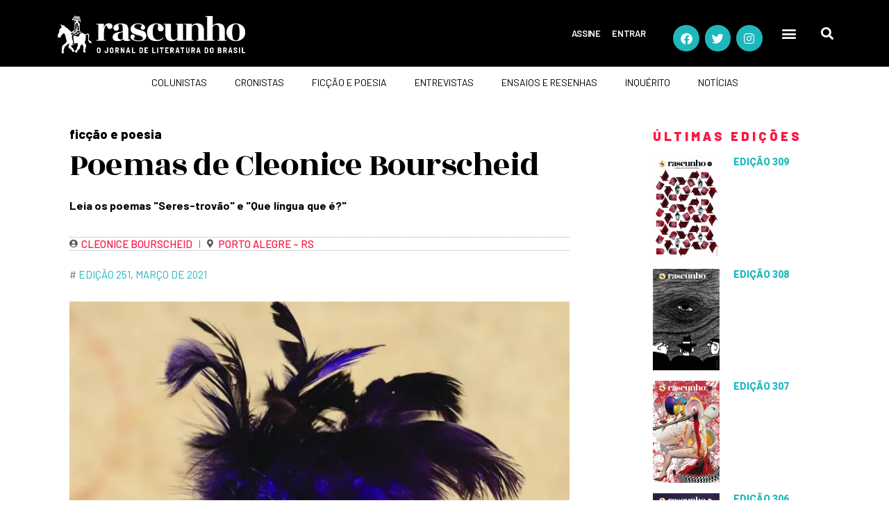

--- FILE ---
content_type: text/html; charset=UTF-8
request_url: https://rascunho.com.br/ficcao-e-poesia/poemas-de-cleonice-bourscheid/
body_size: 23490
content:
<!DOCTYPE html>
<html dir="ltr" lang="pt-BR" prefix="og: https://ogp.me/ns#">
<head>
	<meta charset="UTF-8">
	<meta name="viewport" content="width=device-width, initial-scale=1.0, viewport-fit=cover" />				<meta charset="UTF-8">
		<meta name="viewport" content="width=device-width, initial-scale=1, maximum-scale=1">
		<meta name="format-detection" content="telephone=no">
		<link rel="profile" href="https://gmpg.org/xfn/11">
		<link rel="pingback" href="https://rascunho.com.br/xmlrpc.php">
		<title>Poemas de Cleonice Bourscheid - Rascunho</title>

		<!-- All in One SEO 4.9.1 - aioseo.com -->
	<meta name="description" content="Leia os poemas &quot;Seres-trovão&quot; e &quot;Que língua que é?&quot;" />
	<meta name="robots" content="max-image-preview:large" />
	<meta name="author" content="pinit creations"/>
	<link rel="canonical" href="https://rascunho.com.br/ficcao-e-poesia/poemas-de-cleonice-bourscheid/" />
	<meta name="generator" content="All in One SEO (AIOSEO) 4.9.1" />
		<meta property="og:locale" content="pt_BR" />
		<meta property="og:site_name" content="Rascunho - O jornal de literatura do Brasil" />
		<meta property="og:type" content="article" />
		<meta property="og:title" content="Poemas de Cleonice Bourscheid - Rascunho" />
		<meta property="og:description" content="Leia os poemas &quot;Seres-trovão&quot; e &quot;Que língua que é?&quot;" />
		<meta property="og:url" content="https://rascunho.com.br/ficcao-e-poesia/poemas-de-cleonice-bourscheid/" />
		<meta property="og:image" content="https://rascunho.com.br/wp-content/uploads/2019/09/logo-rascunho-header-min.png" />
		<meta property="og:image:secure_url" content="https://rascunho.com.br/wp-content/uploads/2019/09/logo-rascunho-header-min.png" />
		<meta property="og:image:width" content="1052" />
		<meta property="og:image:height" content="291" />
		<meta property="article:published_time" content="2021-03-01T09:00:49+00:00" />
		<meta property="article:modified_time" content="2021-03-01T12:44:40+00:00" />
		<meta name="twitter:card" content="summary_large_image" />
		<meta name="twitter:title" content="Poemas de Cleonice Bourscheid - Rascunho" />
		<meta name="twitter:description" content="Leia os poemas &quot;Seres-trovão&quot; e &quot;Que língua que é?&quot;" />
		<meta name="twitter:image" content="https://rascunho.com.br/wp-content/uploads/2019/09/logo-rascunho-header-min.png" />
		<script type="application/ld+json" class="aioseo-schema">
			{"@context":"https:\/\/schema.org","@graph":[{"@type":"BlogPosting","@id":"https:\/\/rascunho.com.br\/ficcao-e-poesia\/poemas-de-cleonice-bourscheid\/#blogposting","name":"Poemas de Cleonice Bourscheid - Rascunho","headline":"Poemas de Cleonice Bourscheid","author":{"@id":"https:\/\/rascunho.com.br\/author\/pinit-creations\/#author"},"publisher":{"@id":"https:\/\/rascunho.com.br\/#organization"},"image":{"@type":"ImageObject","url":"https:\/\/rascunho.com.br\/wp-content\/uploads\/2021\/02\/Aristoteles-Bourscheid_251.jpg","width":1200,"height":1798,"caption":"Foto: Arist\u00f3teles Bourscheid"},"datePublished":"2021-03-01T06:00:49-03:00","dateModified":"2021-03-01T09:44:40-03:00","inLanguage":"pt-BR","mainEntityOfPage":{"@id":"https:\/\/rascunho.com.br\/ficcao-e-poesia\/poemas-de-cleonice-bourscheid\/#webpage"},"isPartOf":{"@id":"https:\/\/rascunho.com.br\/ficcao-e-poesia\/poemas-de-cleonice-bourscheid\/#webpage"},"articleSection":"fic\u00e7\u00e3o e poesia, Edi\u00e7\u00e3o 251, Mar\u00e7o de 2021, Cleonice Bourscheid"},{"@type":"BreadcrumbList","@id":"https:\/\/rascunho.com.br\/ficcao-e-poesia\/poemas-de-cleonice-bourscheid\/#breadcrumblist","itemListElement":[{"@type":"ListItem","@id":"https:\/\/rascunho.com.br#listItem","position":1,"name":"Home","item":"https:\/\/rascunho.com.br","nextItem":{"@type":"ListItem","@id":"https:\/\/rascunho.com.br\/categoria\/ficcao-e-poesia\/#listItem","name":"fic\u00e7\u00e3o e poesia"}},{"@type":"ListItem","@id":"https:\/\/rascunho.com.br\/categoria\/ficcao-e-poesia\/#listItem","position":2,"name":"fic\u00e7\u00e3o e poesia","item":"https:\/\/rascunho.com.br\/categoria\/ficcao-e-poesia\/","nextItem":{"@type":"ListItem","@id":"https:\/\/rascunho.com.br\/ficcao-e-poesia\/poemas-de-cleonice-bourscheid\/#listItem","name":"Poemas de Cleonice Bourscheid"},"previousItem":{"@type":"ListItem","@id":"https:\/\/rascunho.com.br#listItem","name":"Home"}},{"@type":"ListItem","@id":"https:\/\/rascunho.com.br\/ficcao-e-poesia\/poemas-de-cleonice-bourscheid\/#listItem","position":3,"name":"Poemas de Cleonice Bourscheid","previousItem":{"@type":"ListItem","@id":"https:\/\/rascunho.com.br\/categoria\/ficcao-e-poesia\/#listItem","name":"fic\u00e7\u00e3o e poesia"}}]},{"@type":"Organization","@id":"https:\/\/rascunho.com.br\/#organization","name":"Rascunho","description":"O jornal de literatura do Brasil","url":"https:\/\/rascunho.com.br\/","logo":{"@type":"ImageObject","url":"https:\/\/rascunho.com.br\/wp-content\/uploads\/2019\/09\/logo-rascunho-header-min.png","@id":"https:\/\/rascunho.com.br\/ficcao-e-poesia\/poemas-de-cleonice-bourscheid\/#organizationLogo","width":1052,"height":291},"image":{"@id":"https:\/\/rascunho.com.br\/ficcao-e-poesia\/poemas-de-cleonice-bourscheid\/#organizationLogo"}},{"@type":"Person","@id":"https:\/\/rascunho.com.br\/author\/pinit-creations\/#author","url":"https:\/\/rascunho.com.br\/author\/pinit-creations\/","name":"pinit creations","image":{"@type":"ImageObject","@id":"https:\/\/rascunho.com.br\/ficcao-e-poesia\/poemas-de-cleonice-bourscheid\/#authorImage","url":"https:\/\/secure.gravatar.com\/avatar\/1ffdba39404d37b3f9db434444abc284758d82aa7297625f2dc14a1db3106ec0?s=96&d=blank&r=g","width":96,"height":96,"caption":"pinit creations"}},{"@type":"WebPage","@id":"https:\/\/rascunho.com.br\/ficcao-e-poesia\/poemas-de-cleonice-bourscheid\/#webpage","url":"https:\/\/rascunho.com.br\/ficcao-e-poesia\/poemas-de-cleonice-bourscheid\/","name":"Poemas de Cleonice Bourscheid - Rascunho","description":"Leia os poemas \"Seres-trov\u00e3o\" e \"Que l\u00edngua que \u00e9?\"","inLanguage":"pt-BR","isPartOf":{"@id":"https:\/\/rascunho.com.br\/#website"},"breadcrumb":{"@id":"https:\/\/rascunho.com.br\/ficcao-e-poesia\/poemas-de-cleonice-bourscheid\/#breadcrumblist"},"author":{"@id":"https:\/\/rascunho.com.br\/author\/pinit-creations\/#author"},"creator":{"@id":"https:\/\/rascunho.com.br\/author\/pinit-creations\/#author"},"image":{"@type":"ImageObject","url":"https:\/\/rascunho.com.br\/wp-content\/uploads\/2021\/02\/Aristoteles-Bourscheid_251.jpg","@id":"https:\/\/rascunho.com.br\/ficcao-e-poesia\/poemas-de-cleonice-bourscheid\/#mainImage","width":1200,"height":1798,"caption":"Foto: Arist\u00f3teles Bourscheid"},"primaryImageOfPage":{"@id":"https:\/\/rascunho.com.br\/ficcao-e-poesia\/poemas-de-cleonice-bourscheid\/#mainImage"},"datePublished":"2021-03-01T06:00:49-03:00","dateModified":"2021-03-01T09:44:40-03:00"},{"@type":"WebSite","@id":"https:\/\/rascunho.com.br\/#website","url":"https:\/\/rascunho.com.br\/","name":"Rascunho","description":"O jornal de literatura do Brasil","inLanguage":"pt-BR","publisher":{"@id":"https:\/\/rascunho.com.br\/#organization"}}]}
		</script>
		<!-- All in One SEO -->

<link rel='dns-prefetch' href='//www.googletagmanager.com' />
<link rel='dns-prefetch' href='//use.fontawesome.com' />
<link rel='dns-prefetch' href='//fonts.googleapis.com' />
<link rel="alternate" type="application/rss+xml" title="Feed para Rascunho &raquo;" href="https://rascunho.com.br/feed/" />
<link rel="alternate" type="application/rss+xml" title="Feed de comentários para Rascunho &raquo;" href="https://rascunho.com.br/comments/feed/" />
<link rel="alternate" title="oEmbed (JSON)" type="application/json+oembed" href="https://rascunho.com.br/wp-json/oembed/1.0/embed?url=https%3A%2F%2Frascunho.com.br%2Fficcao-e-poesia%2Fpoemas-de-cleonice-bourscheid%2F" />
<link rel="alternate" title="oEmbed (XML)" type="text/xml+oembed" href="https://rascunho.com.br/wp-json/oembed/1.0/embed?url=https%3A%2F%2Frascunho.com.br%2Fficcao-e-poesia%2Fpoemas-de-cleonice-bourscheid%2F&#038;format=xml" />
		<style>
			.lazyload,
			.lazyloading {
				max-width: 100%;
			}
		</style>
		<style id='wp-img-auto-sizes-contain-inline-css' type='text/css'>
img:is([sizes=auto i],[sizes^="auto," i]){contain-intrinsic-size:3000px 1500px}
/*# sourceURL=wp-img-auto-sizes-contain-inline-css */
</style>

<link rel='stylesheet' id='wc-blocks-integration-css' href='https://rascunho.com.br/wp-content/plugins/woocommerce-subscriptions/vendor/woocommerce/subscriptions-core/build/index.css?ver=4.1.0' type='text/css' media='all' />
<style id='wp-emoji-styles-inline-css' type='text/css'>

	img.wp-smiley, img.emoji {
		display: inline !important;
		border: none !important;
		box-shadow: none !important;
		height: 1em !important;
		width: 1em !important;
		margin: 0 0.07em !important;
		vertical-align: -0.1em !important;
		background: none !important;
		padding: 0 !important;
	}
/*# sourceURL=wp-emoji-styles-inline-css */
</style>
<style id='font-awesome-svg-styles-default-inline-css' type='text/css'>
.svg-inline--fa {
  display: inline-block;
  height: 1em;
  overflow: visible;
  vertical-align: -.125em;
}
/*# sourceURL=font-awesome-svg-styles-default-inline-css */
</style>
<link rel='stylesheet' id='font-awesome-svg-styles-css' href='https://rascunho.com.br/wp-content/uploads/font-awesome/v5.13.0/css/svg-with-js.css' type='text/css' media='all' />
<style id='font-awesome-svg-styles-inline-css' type='text/css'>
   .wp-block-font-awesome-icon svg::before,
   .wp-rich-text-font-awesome-icon svg::before {content: unset;}
/*# sourceURL=font-awesome-svg-styles-inline-css */
</style>
<link rel='stylesheet' id='contact-form-7-css' href='https://rascunho.com.br/wp-content/plugins/contact-form-7/includes/css/styles.css?ver=6.1.4' type='text/css' media='all' />
<link rel='stylesheet' id='walcf7-datepicker-css-css' href='https://rascunho.com.br/wp-content/plugins/date-time-picker-for-contact-form-7/assets/css/jquery.datetimepicker.min.css?ver=1.0.0' type='text/css' media='all' />
<link rel='stylesheet' id='som_lost_password_style-css' href='https://rascunho.com.br/wp-content/plugins/frontend-reset-password/assets/css/password-lost.css?ver=5dbc44c3ac817588e152559985faaf47' type='text/css' media='all' />
<link rel='stylesheet' id='wpa-css-css' href='https://rascunho.com.br/wp-content/plugins/honeypot/includes/css/wpa.css?ver=2.3.04' type='text/css' media='all' />
<link rel='stylesheet' id='woocommerce-layout-css' href='https://rascunho.com.br/wp-content/plugins/woocommerce/assets/css/woocommerce-layout.css?ver=7.3.0' type='text/css' media='all' />
<link rel='stylesheet' id='woocommerce-smallscreen-css' href='https://rascunho.com.br/wp-content/plugins/woocommerce/assets/css/woocommerce-smallscreen.css?ver=7.3.0' type='text/css' media='only screen and (max-width: 768px)' />
<link rel='stylesheet' id='woocommerce-general-css' href='https://rascunho.com.br/wp-content/plugins/woocommerce/assets/css/woocommerce.css?ver=7.3.0' type='text/css' media='all' />
<style id='woocommerce-inline-inline-css' type='text/css'>
.woocommerce form .form-row .required { visibility: visible; }
/*# sourceURL=woocommerce-inline-inline-css */
</style>
<link rel='stylesheet' id='woo_conditional_payments_css-css' href='https://rascunho.com.br/wp-content/plugins/conditional-payments-for-woocommerce/frontend/css/woo-conditional-payments.css?ver=3.3.0' type='text/css' media='all' />
<link rel='stylesheet' id='font-awesome-official-css' href='https://use.fontawesome.com/releases/v5.13.0/css/all.css' type='text/css' media='all' integrity="sha384-Bfad6CLCknfcloXFOyFnlgtENryhrpZCe29RTifKEixXQZ38WheV+i/6YWSzkz3V" crossorigin="anonymous" />
<link rel='stylesheet' id='elementor-frontend-css' href='https://rascunho.com.br/wp-content/plugins/elementor/assets/css/frontend.min.css?ver=3.33.2' type='text/css' media='all' />
<link rel='stylesheet' id='widget-nav-menu-css' href='https://rascunho.com.br/wp-content/plugins/elementor-pro/assets/css/widget-nav-menu.min.css?ver=3.33.2' type='text/css' media='all' />
<link rel='stylesheet' id='e-animation-shrink-css' href='https://rascunho.com.br/wp-content/plugins/elementor/assets/lib/animations/styles/e-animation-shrink.min.css?ver=3.33.2' type='text/css' media='all' />
<link rel='stylesheet' id='widget-social-icons-css' href='https://rascunho.com.br/wp-content/plugins/elementor/assets/css/widget-social-icons.min.css?ver=3.33.2' type='text/css' media='all' />
<link rel='stylesheet' id='e-apple-webkit-css' href='https://rascunho.com.br/wp-content/plugins/elementor/assets/css/conditionals/apple-webkit.min.css?ver=3.33.2' type='text/css' media='all' />
<link rel='stylesheet' id='widget-search-form-css' href='https://rascunho.com.br/wp-content/plugins/elementor-pro/assets/css/widget-search-form.min.css?ver=3.33.2' type='text/css' media='all' />
<link rel='stylesheet' id='elementor-icons-shared-0-css' href='https://rascunho.com.br/wp-content/plugins/elementor/assets/lib/font-awesome/css/fontawesome.min.css?ver=5.15.3' type='text/css' media='all' />
<link rel='stylesheet' id='elementor-icons-fa-solid-css' href='https://rascunho.com.br/wp-content/plugins/elementor/assets/lib/font-awesome/css/solid.min.css?ver=5.15.3' type='text/css' media='all' />
<link rel='stylesheet' id='e-sticky-css' href='https://rascunho.com.br/wp-content/plugins/elementor-pro/assets/css/modules/sticky.min.css?ver=3.33.2' type='text/css' media='all' />
<link rel='stylesheet' id='widget-divider-css' href='https://rascunho.com.br/wp-content/plugins/elementor/assets/css/widget-divider.min.css?ver=3.33.2' type='text/css' media='all' />
<link rel='stylesheet' id='widget-image-css' href='https://rascunho.com.br/wp-content/plugins/elementor/assets/css/widget-image.min.css?ver=3.33.2' type='text/css' media='all' />
<link rel='stylesheet' id='widget-heading-css' href='https://rascunho.com.br/wp-content/plugins/elementor/assets/css/widget-heading.min.css?ver=3.33.2' type='text/css' media='all' />
<link rel='stylesheet' id='widget-spacer-css' href='https://rascunho.com.br/wp-content/plugins/elementor/assets/css/widget-spacer.min.css?ver=3.33.2' type='text/css' media='all' />
<link rel='stylesheet' id='widget-post-info-css' href='https://rascunho.com.br/wp-content/plugins/elementor-pro/assets/css/widget-post-info.min.css?ver=3.33.2' type='text/css' media='all' />
<link rel='stylesheet' id='widget-icon-list-css' href='https://rascunho.com.br/wp-content/plugins/elementor/assets/css/widget-icon-list.min.css?ver=3.33.2' type='text/css' media='all' />
<link rel='stylesheet' id='elementor-icons-fa-regular-css' href='https://rascunho.com.br/wp-content/plugins/elementor/assets/lib/font-awesome/css/regular.min.css?ver=5.15.3' type='text/css' media='all' />
<link rel='stylesheet' id='widget-share-buttons-css' href='https://rascunho.com.br/wp-content/plugins/elementor-pro/assets/css/widget-share-buttons.min.css?ver=3.33.2' type='text/css' media='all' />
<link rel='stylesheet' id='elementor-icons-fa-brands-css' href='https://rascunho.com.br/wp-content/plugins/elementor/assets/lib/font-awesome/css/brands.min.css?ver=5.15.3' type='text/css' media='all' />
<link rel='stylesheet' id='widget-posts-css' href='https://rascunho.com.br/wp-content/plugins/elementor-pro/assets/css/widget-posts.min.css?ver=3.33.2' type='text/css' media='all' />
<link rel='stylesheet' id='elementor-icons-css' href='https://rascunho.com.br/wp-content/plugins/elementor/assets/lib/eicons/css/elementor-icons.min.css?ver=5.44.0' type='text/css' media='all' />
<link rel='stylesheet' id='elementor-post-1810-css' href='https://rascunho.com.br/wp-content/uploads/elementor/css/post-1810.css?ver=1768620531' type='text/css' media='all' />
<link rel='stylesheet' id='elementor-post-1533-css' href='https://rascunho.com.br/wp-content/uploads/elementor/css/post-1533.css?ver=1768620531' type='text/css' media='all' />
<link rel='stylesheet' id='elementor-post-1650-css' href='https://rascunho.com.br/wp-content/uploads/elementor/css/post-1650.css?ver=1768620531' type='text/css' media='all' />
<link rel='stylesheet' id='elementor-post-1503-css' href='https://rascunho.com.br/wp-content/uploads/elementor/css/post-1503.css?ver=1768620531' type='text/css' media='all' />
<link rel='stylesheet' id='wpgdprc-front-css-css' href='https://rascunho.com.br/wp-content/plugins/wp-gdpr-compliance/Assets/css/front.css?ver=1674137176' type='text/css' media='all' />
<style id='wpgdprc-front-css-inline-css' type='text/css'>
:root{--wp-gdpr--bar--background-color: #000000;--wp-gdpr--bar--color: #ffffff;--wp-gdpr--button--background-color: #ffffff;--wp-gdpr--button--background-color--darken: #d8d8d8;--wp-gdpr--button--color: #ffffff;}
/*# sourceURL=wpgdprc-front-css-inline-css */
</style>
<link rel='stylesheet' id='femme-font-google_fonts-css' href='https://fonts.googleapis.com/css?family=PT+Serif:400,400italic,700,700italic|Barlow:100,100italic,200,200italic,300,300italic,400,400italic,500,500italic,600,600italic,700,700italic,800,800italic,900,900italic|EB+Garamond:400,400italic,500,500italic,600,600italic,700,700italic,800,800italic|Rozha+One:400,400italic|Oswald:300,400,500,600&#038;subset=latin,latin-ext' type='text/css' media='all' />
<link rel='stylesheet' id='icons-css' href='https://rascunho.com.br/wp-content/themes/femme/css/font-icons/css/fontello-embedded.css' type='text/css' media='all' />
<link rel='stylesheet' id='femme-main-css' href='https://rascunho.com.br/wp-content/themes/femme/style.css' type='text/css' media='all' />
<style id='femme-main-inline-css' type='text/css'>
.post-navigation .nav-previous a .nav-arrow { background-image: url(https://rascunho.com.br/wp-content/webp-express/webp-images/uploads/2021/02/Nina-Rizzi_251-370x248.jpg.webp); }.post-navigation .nav-next a .nav-arrow { background-image: url(https://rascunho.com.br/wp-content/webp-express/webp-images/uploads/2021/02/Felipe-Franco-Munhoz_251-370x248.jpg.webp); }
/*# sourceURL=femme-main-inline-css */
</style>
<link rel='stylesheet' id='femme-styles-css' href='https://rascunho.com.br/wp-content/themes/femme/css/__styles.css' type='text/css' media='all' />
<link rel='stylesheet' id='femme-colors-css' href='https://rascunho.com.br/wp-content/themes/femme/css/__colors.css' type='text/css' media='all' />
<link rel='stylesheet' id='mediaelement-css' href='https://rascunho.com.br/wp-includes/js/mediaelement/mediaelementplayer-legacy.min.css?ver=4.2.17' type='text/css' media='all' />
<link rel='stylesheet' id='wp-mediaelement-css' href='https://rascunho.com.br/wp-includes/js/mediaelement/wp-mediaelement.min.css?ver=5dbc44c3ac817588e152559985faaf47' type='text/css' media='all' />
<link rel='stylesheet' id='femme-responsive-css' href='https://rascunho.com.br/wp-content/themes/femme/css/responsive.css' type='text/css' media='all' />
<link rel='stylesheet' id='ecs-styles-css' href='https://rascunho.com.br/wp-content/plugins/ele-custom-skin/assets/css/ecs-style.css?ver=3.1.9' type='text/css' media='all' />
<link rel='stylesheet' id='elementor-post-2707-css' href='https://rascunho.com.br/wp-content/uploads/elementor/css/post-2707.css?ver=1649927144' type='text/css' media='all' />
<link rel='stylesheet' id='elementor-post-2617-css' href='https://rascunho.com.br/wp-content/uploads/elementor/css/post-2617.css?ver=1760621259' type='text/css' media='all' />
<link rel='stylesheet' id='elementor-post-2563-css' href='https://rascunho.com.br/wp-content/uploads/elementor/css/post-2563.css?ver=1658424724' type='text/css' media='all' />
<link rel='stylesheet' id='elementor-post-2723-css' href='https://rascunho.com.br/wp-content/uploads/elementor/css/post-2723.css?ver=1649927117' type='text/css' media='all' />
<link rel='stylesheet' id='elementor-post-35865-css' href='https://rascunho.com.br/wp-content/uploads/elementor/css/post-35865.css?ver=1656247942' type='text/css' media='all' />
<link rel='stylesheet' id='elementor-post-55651-css' href='https://rascunho.com.br/wp-content/uploads/elementor/css/post-55651.css?ver=1658424877' type='text/css' media='all' />
<link rel='stylesheet' id='elementor-post-55827-css' href='https://rascunho.com.br/wp-content/uploads/elementor/css/post-55827.css?ver=1649927089' type='text/css' media='all' />
<link rel='stylesheet' id='elementor-post-55992-css' href='https://rascunho.com.br/wp-content/uploads/elementor/css/post-55992.css?ver=1658424548' type='text/css' media='all' />
<link rel='stylesheet' id='elementor-post-56084-css' href='https://rascunho.com.br/wp-content/uploads/elementor/css/post-56084.css?ver=1760623847' type='text/css' media='all' />
<link rel='stylesheet' id='font-awesome-official-v4shim-css' href='https://use.fontawesome.com/releases/v5.13.0/css/v4-shims.css' type='text/css' media='all' integrity="sha384-/7iOrVBege33/9vHFYEtviVcxjUsNCqyeMnlW/Ms+PH8uRdFkKFmqf9CbVAN0Qef" crossorigin="anonymous" />
<style id='font-awesome-official-v4shim-inline-css' type='text/css'>
@font-face {
font-family: "FontAwesome";
font-display: block;
src: url("https://use.fontawesome.com/releases/v5.13.0/webfonts/fa-brands-400.eot"),
		url("https://use.fontawesome.com/releases/v5.13.0/webfonts/fa-brands-400.eot?#iefix") format("embedded-opentype"),
		url("https://use.fontawesome.com/releases/v5.13.0/webfonts/fa-brands-400.woff2") format("woff2"),
		url("https://use.fontawesome.com/releases/v5.13.0/webfonts/fa-brands-400.woff") format("woff"),
		url("https://use.fontawesome.com/releases/v5.13.0/webfonts/fa-brands-400.ttf") format("truetype"),
		url("https://use.fontawesome.com/releases/v5.13.0/webfonts/fa-brands-400.svg#fontawesome") format("svg");
}

@font-face {
font-family: "FontAwesome";
font-display: block;
src: url("https://use.fontawesome.com/releases/v5.13.0/webfonts/fa-solid-900.eot"),
		url("https://use.fontawesome.com/releases/v5.13.0/webfonts/fa-solid-900.eot?#iefix") format("embedded-opentype"),
		url("https://use.fontawesome.com/releases/v5.13.0/webfonts/fa-solid-900.woff2") format("woff2"),
		url("https://use.fontawesome.com/releases/v5.13.0/webfonts/fa-solid-900.woff") format("woff"),
		url("https://use.fontawesome.com/releases/v5.13.0/webfonts/fa-solid-900.ttf") format("truetype"),
		url("https://use.fontawesome.com/releases/v5.13.0/webfonts/fa-solid-900.svg#fontawesome") format("svg");
}

@font-face {
font-family: "FontAwesome";
font-display: block;
src: url("https://use.fontawesome.com/releases/v5.13.0/webfonts/fa-regular-400.eot"),
		url("https://use.fontawesome.com/releases/v5.13.0/webfonts/fa-regular-400.eot?#iefix") format("embedded-opentype"),
		url("https://use.fontawesome.com/releases/v5.13.0/webfonts/fa-regular-400.woff2") format("woff2"),
		url("https://use.fontawesome.com/releases/v5.13.0/webfonts/fa-regular-400.woff") format("woff"),
		url("https://use.fontawesome.com/releases/v5.13.0/webfonts/fa-regular-400.ttf") format("truetype"),
		url("https://use.fontawesome.com/releases/v5.13.0/webfonts/fa-regular-400.svg#fontawesome") format("svg");
unicode-range: U+F004-F005,U+F007,U+F017,U+F022,U+F024,U+F02E,U+F03E,U+F044,U+F057-F059,U+F06E,U+F070,U+F075,U+F07B-F07C,U+F080,U+F086,U+F089,U+F094,U+F09D,U+F0A0,U+F0A4-F0A7,U+F0C5,U+F0C7-F0C8,U+F0E0,U+F0EB,U+F0F3,U+F0F8,U+F0FE,U+F111,U+F118-F11A,U+F11C,U+F133,U+F144,U+F146,U+F14A,U+F14D-F14E,U+F150-F152,U+F15B-F15C,U+F164-F165,U+F185-F186,U+F191-F192,U+F1AD,U+F1C1-F1C9,U+F1CD,U+F1D8,U+F1E3,U+F1EA,U+F1F6,U+F1F9,U+F20A,U+F247-F249,U+F24D,U+F254-F25B,U+F25D,U+F267,U+F271-F274,U+F279,U+F28B,U+F28D,U+F2B5-F2B6,U+F2B9,U+F2BB,U+F2BD,U+F2C1-F2C2,U+F2D0,U+F2D2,U+F2DC,U+F2ED,U+F328,U+F358-F35B,U+F3A5,U+F3D1,U+F410,U+F4AD;
}
/*# sourceURL=font-awesome-official-v4shim-inline-css */
</style>
<link rel='stylesheet' id='elementor-gf-roboto-css' href='https://fonts.googleapis.com/css?family=Roboto:100,100italic,200,200italic,300,300italic,400,400italic,500,500italic,600,600italic,700,700italic,800,800italic,900,900italic&#038;display=auto' type='text/css' media='all' />
<link rel='stylesheet' id='elementor-gf-robotoslab-css' href='https://fonts.googleapis.com/css?family=Roboto+Slab:100,100italic,200,200italic,300,300italic,400,400italic,500,500italic,600,600italic,700,700italic,800,800italic,900,900italic&#038;display=auto' type='text/css' media='all' />
<link rel='stylesheet' id='elementor-gf-barlow-css' href='https://fonts.googleapis.com/css?family=Barlow:100,100italic,200,200italic,300,300italic,400,400italic,500,500italic,600,600italic,700,700italic,800,800italic,900,900italic&#038;display=auto' type='text/css' media='all' />
<link rel='stylesheet' id='elementor-gf-rozhaone-css' href='https://fonts.googleapis.com/css?family=Rozha+One:100,100italic,200,200italic,300,300italic,400,400italic,500,500italic,600,600italic,700,700italic,800,800italic,900,900italic&#038;display=auto' type='text/css' media='all' />
<link rel='stylesheet' id='elementor-gf-ebgaramond-css' href='https://fonts.googleapis.com/css?family=EB+Garamond:100,100italic,200,200italic,300,300italic,400,400italic,500,500italic,600,600italic,700,700italic,800,800italic,900,900italic&#038;display=auto' type='text/css' media='all' />
<link rel='stylesheet' id='elementor-gf-barlowsemicondensed-css' href='https://fonts.googleapis.com/css?family=Barlow+Semi+Condensed:100,100italic,200,200italic,300,300italic,400,400italic,500,500italic,600,600italic,700,700italic,800,800italic,900,900italic&#038;display=auto' type='text/css' media='all' />
<script type="text/javascript" src="https://rascunho.com.br/wp-includes/js/jquery/jquery.min.js?ver=3.7.1" id="jquery-core-js"></script>
<script type="text/javascript" src="https://rascunho.com.br/wp-includes/js/jquery/jquery-migrate.min.js?ver=3.4.1" id="jquery-migrate-js"></script>
<script type="text/javascript" src="https://rascunho.com.br/wp-content/plugins/flowpaper-lite-pdf-flipbook/assets/lity/lity.min.js" id="lity-js-js"></script>
<script type="text/javascript" id="woo-conditional-payments-js-js-extra">
/* <![CDATA[ */
var conditional_payments_settings = {"name_address_fields":[],"disable_payment_method_trigger":""};
//# sourceURL=woo-conditional-payments-js-js-extra
/* ]]> */
</script>
<script type="text/javascript" src="https://rascunho.com.br/wp-content/plugins/conditional-payments-for-woocommerce/frontend/js/woo-conditional-payments.js?ver=3.3.0" id="woo-conditional-payments-js-js"></script>

<!-- Snippet da etiqueta do Google (gtag.js) adicionado pelo Site Kit -->
<!-- Snippet do Google Análises adicionado pelo Site Kit -->
<script type="text/javascript" src="https://www.googletagmanager.com/gtag/js?id=GT-5MJP2SN" id="google_gtagjs-js" async></script>
<script type="text/javascript" id="google_gtagjs-js-after">
/* <![CDATA[ */
window.dataLayer = window.dataLayer || [];function gtag(){dataLayer.push(arguments);}
gtag("set","linker",{"domains":["rascunho.com.br"]});
gtag("js", new Date());
gtag("set", "developer_id.dZTNiMT", true);
gtag("config", "GT-5MJP2SN");
//# sourceURL=google_gtagjs-js-after
/* ]]> */
</script>
<script type="text/javascript" id="ecs_ajax_load-js-extra">
/* <![CDATA[ */
var ecs_ajax_params = {"ajaxurl":"https://rascunho.com.br/wp-admin/admin-ajax.php","posts":"{\"page\":0,\"name\":\"poemas-de-cleonice-bourscheid\",\"category_name\":\"ficcao-e-poesia\",\"error\":\"\",\"m\":\"\",\"p\":0,\"post_parent\":\"\",\"subpost\":\"\",\"subpost_id\":\"\",\"attachment\":\"\",\"attachment_id\":0,\"pagename\":\"\",\"page_id\":0,\"second\":\"\",\"minute\":\"\",\"hour\":\"\",\"day\":0,\"monthnum\":0,\"year\":0,\"w\":0,\"tag\":\"\",\"cat\":\"\",\"tag_id\":\"\",\"author\":\"\",\"author_name\":\"\",\"feed\":\"\",\"tb\":\"\",\"paged\":0,\"meta_key\":\"\",\"meta_value\":\"\",\"preview\":\"\",\"s\":\"\",\"sentence\":\"\",\"title\":\"\",\"fields\":\"all\",\"menu_order\":\"\",\"embed\":\"\",\"category__in\":[],\"category__not_in\":[],\"category__and\":[],\"post__in\":[],\"post__not_in\":[],\"post_name__in\":[],\"tag__in\":[],\"tag__not_in\":[],\"tag__and\":[],\"tag_slug__in\":[],\"tag_slug__and\":[],\"post_parent__in\":[],\"post_parent__not_in\":[],\"author__in\":[],\"author__not_in\":[],\"search_columns\":[],\"ignore_sticky_posts\":false,\"suppress_filters\":false,\"cache_results\":true,\"update_post_term_cache\":true,\"update_menu_item_cache\":false,\"lazy_load_term_meta\":true,\"update_post_meta_cache\":true,\"post_type\":\"\",\"posts_per_page\":10,\"nopaging\":false,\"comments_per_page\":\"30\",\"no_found_rows\":false,\"order\":\"DESC\"}"};
//# sourceURL=ecs_ajax_load-js-extra
/* ]]> */
</script>
<script type="text/javascript" src="https://rascunho.com.br/wp-content/plugins/ele-custom-skin/assets/js/ecs_ajax_pagination.js?ver=3.1.9" id="ecs_ajax_load-js"></script>
<script type="text/javascript" id="wpgdprc-front-js-js-extra">
/* <![CDATA[ */
var wpgdprcFront = {"ajaxUrl":"https://rascunho.com.br/wp-admin/admin-ajax.php","ajaxNonce":"afe854f9e5","ajaxArg":"security","pluginPrefix":"wpgdprc","blogId":"1","isMultiSite":"","locale":"pt_BR","showSignUpModal":"","showFormModal":"","cookieName":"wpgdprc-consent","consentVersion":"","path":"/","prefix":"wpgdprc"};
//# sourceURL=wpgdprc-front-js-js-extra
/* ]]> */
</script>
<script type="text/javascript" src="https://rascunho.com.br/wp-content/plugins/wp-gdpr-compliance/Assets/js/front.min.js?ver=1674137176" id="wpgdprc-front-js-js"></script>
<script type="text/javascript" src="https://rascunho.com.br/wp-content/plugins/ele-custom-skin/assets/js/ecs.js?ver=3.1.9" id="ecs-script-js"></script>
<link rel="https://api.w.org/" href="https://rascunho.com.br/wp-json/" /><link rel="alternate" title="JSON" type="application/json" href="https://rascunho.com.br/wp-json/wp/v2/posts/53406" /><link rel="EditURI" type="application/rsd+xml" title="RSD" href="https://rascunho.com.br/xmlrpc.php?rsd" />
<style>
.som-password-error-message,
.som-password-sent-message {
	background-color: #2679ce;
	border-color: #2679ce;
}
</style>
<meta name="generator" content="Site Kit by Google 1.170.0" /><!-- Global site tag (gtag.js) - Google Analytics -->
<script async src="https://www.googletagmanager.com/gtag/js?id=UA-179055455-1"></script>
<script>
  window.dataLayer = window.dataLayer || [];
  function gtag(){dataLayer.push(arguments);}
  gtag('js', new Date());

  gtag('config', 'UA-179055455-1');
</script>

<script data-ad-client="ca-pub-1939467258125724" async src="https://pagead2.googlesyndication.com/pagead/js/adsbygoogle.js"></script>

<script src="https://config.metomic.io/config.js?id=prj:bdee49c3-4508-4ccc-b2cf-348877b967af" crossorigin charset="utf-8"></script>
<script src="https://consent-manager.metomic.io/embed.js" crossorigin charset="utf-8"></script>

<!-- Google tag (gtag.js) -->
<script async src="https://www.googletagmanager.com/gtag/js?id=G-5D739J77Q2">
</script>
<script>
  window.dataLayer = window.dataLayer || [];
  function gtag(){dataLayer.push(arguments);}
  gtag('js', new Date());

  gtag('config', 'G-5D739J77Q2');
</script>		<script>
			document.documentElement.className = document.documentElement.className.replace('no-js', 'js');
		</script>
			<noscript><style>.woocommerce-product-gallery{ opacity: 1 !important; }</style></noscript>
	<meta name="google-site-verification" content="uy2O08Dpi6Vd1fM5Z1iugvD-7NommQmCY4XXUbAkyr0"><meta name="generator" content="Elementor 3.33.2; features: additional_custom_breakpoints; settings: css_print_method-external, google_font-enabled, font_display-auto">
			<style>
				.e-con.e-parent:nth-of-type(n+4):not(.e-lazyloaded):not(.e-no-lazyload),
				.e-con.e-parent:nth-of-type(n+4):not(.e-lazyloaded):not(.e-no-lazyload) * {
					background-image: none !important;
				}
				@media screen and (max-height: 1024px) {
					.e-con.e-parent:nth-of-type(n+3):not(.e-lazyloaded):not(.e-no-lazyload),
					.e-con.e-parent:nth-of-type(n+3):not(.e-lazyloaded):not(.e-no-lazyload) * {
						background-image: none !important;
					}
				}
				@media screen and (max-height: 640px) {
					.e-con.e-parent:nth-of-type(n+2):not(.e-lazyloaded):not(.e-no-lazyload),
					.e-con.e-parent:nth-of-type(n+2):not(.e-lazyloaded):not(.e-no-lazyload) * {
						background-image: none !important;
					}
				}
			</style>
			<style type="text/css" id="custom-background-css">
body.custom-background { background-color: #f5f5f5; }
</style>
	<link rel="icon" href="https://rascunho.com.br/wp-content/uploads/2019/07/cropped-icone-512-32x32.jpg" sizes="32x32" />
<link rel="icon" href="https://rascunho.com.br/wp-content/uploads/2019/07/cropped-icone-512-192x192.jpg" sizes="192x192" />
<link rel="apple-touch-icon" href="https://rascunho.com.br/wp-content/uploads/2019/07/cropped-icone-512-180x180.jpg" />
<meta name="msapplication-TileImage" content="https://rascunho.com.br/wp-content/uploads/2019/07/cropped-icone-512-270x270.jpg" />
		<style type="text/css" id="wp-custom-css">
			.fa-lock {
	color: red;
	font-size: 15px;
	padding-right: 10px;
}

em, i { 
font-family: inherit;
}

.single .fa-lock, nav .fa-lock {
	display: none;
}

@media screen and (min-width: 800px) {
  
	.banner-publicidade-mobile {
		display: none;
	}
}

.woocommerce.columns-2 ul.products li.product { 
    width:100% 
}

.woocommerce-MyAccount-navigation-link--downloads, .woocommerce-MyAccount-navigation-link--edit-address, .woocommerce-MyAccount-navigation-link--orders {
	display: none;
}

.addresses {
	display: block;
}

.post-box-trecho {
  display: flex;
  flex-direction: column;
  justify-content: flex-end;
  align-items: flex-start;
	border-top: 3px solid #cd1719;
	border-bottom: 3px solid #cd1719;
	margin: 40px 0px 40px 0px;
}

.post-box-trecho p {
font-family: inherit;
font-style: italic;
font-weight: 600;
font-size: 26px;
line-height:29px;
margin: 20px 0px 20px 0px;
}

.post-box {
  border: 1px solid #1e140a;
  padding: 15px 25px 0 15px;
  margin: 10px 0px 0px 0px;
}

.post-box p {
font-family: "Barlow", Sans-serif;
font-weight: 400;
font-size: 15px;
line-height:18px;
letter-spacing: 0px;
}


.thumb img {
object-fit: cover;

  width: 100px;
  height: 100px;
}


.elementor-widget-ele-loop-item, .elementor-widget-ele-loop-item > .elementor-widget-container, .elementor-element-edit-mode.elementor-widget-ele-loop-item, .elementor-element-edit-mode.elementor-widget-ele-loop-item > .elementor-widget-container {
height: auto !important;
}

.single .woocommerce h2 {
	display: none;
}

.single .woocommerce form .form-row input.input-text {
	height: 45px;
}

.woocommerce-MyAccount-navigation-link--downloads {
	display: none!important;
}


.woocommerce div.product form.cart div.quantity, .woocommerce-page div.product form.cart div.quantity {
	display: none!important;
}

.change_payment_method {
	display: none;
}

.post-45912, .page-id-1398 .post-46143, .page-id-1398 .fa-lock .woocommerce-notices-wrapper, .cart_totals h2, .woocommerce-cart-form button, .blockOverlay 
{
	display: none!important;
}

.elementor-image a {
	font-size: 0!important;
}

img.emoji {
width: 18px!important;
    padding-top: 5px!important;
	display: none!important
}
		
		#ship-to-different-address, .woocommerce-customer-details .woocommerce-column--shipping-address {
			display: none!important;
	}

.elementor-heading-title a::before {
    display: none !important;
    content: "" !important;
}
		</style>
		</head>
<body data-rsssl=1 class="wp-singular post-template-default single single-post postid-53406 single-format-standard custom-background wp-custom-logo wp-theme-femme theme-femme woocommerce-no-js body_tag scheme_default blog_mode_post body_style_wide is_single sidebar_hide expand_content header_type_custom header_style_header-custom-1845 header_position_default header_mobile_disabled menu_style_top no_layout elementor-default elementor-template-full-width elementor-kit-1810 elementor-page-1503">
		<header data-elementor-type="header" data-elementor-id="1533" class="elementor elementor-1533 elementor-location-header" data-elementor-post-type="elementor_library">
					<section class="elementor-section elementor-top-section elementor-element elementor-element-27d8454 elementor-section-boxed elementor-section-height-default elementor-section-height-default" data-id="27d8454" data-element_type="section" data-settings="{&quot;background_background&quot;:&quot;classic&quot;,&quot;sticky&quot;:&quot;top&quot;,&quot;sticky_effects_offset&quot;:100,&quot;sticky_on&quot;:[&quot;desktop&quot;,&quot;tablet&quot;,&quot;mobile&quot;],&quot;sticky_offset&quot;:0,&quot;sticky_anchor_link_offset&quot;:0}">
							<div class="elementor-background-overlay"></div>
							<div class="elementor-container elementor-column-gap-default">
					<div class="elementor-column elementor-col-20 elementor-top-column elementor-element elementor-element-d7c4115" data-id="d7c4115" data-element_type="column" data-settings="{&quot;background_background&quot;:&quot;classic&quot;}">
			<div class="elementor-widget-wrap elementor-element-populated">
						<div class="elementor-element elementor-element-76816b2 elementor-widget elementor-widget-html" data-id="76816b2" data-element_type="widget" data-widget_type="html.default">
				<div class="elementor-widget-container">
					<a href="https://rascunho.com.br/" title="logo">
    <div class="header">
        <img data-src="https://rascunho.com.br/wp-content/webp-express/webp-images/uploads/2021/03/logo-rascunho-head-branco-2021.png.webp"  src="[data-uri]" class="lazyload" style="--smush-placeholder-width: 1233px; --smush-placeholder-aspect-ratio: 1233/239;">
    </div>
</a>				</div>
				</div>
					</div>
		</div>
				<div class="elementor-column elementor-col-20 elementor-top-column elementor-element elementor-element-8230736 elementor-hidden-phone" data-id="8230736" data-element_type="column">
			<div class="elementor-widget-wrap elementor-element-populated">
						<div class="elementor-element elementor-element-10a9842 elementor-nav-menu__align-end elementor-nav-menu--dropdown-none elementor-hidden-phone elementor-widget elementor-widget-nav-menu" data-id="10a9842" data-element_type="widget" data-settings="{&quot;submenu_icon&quot;:{&quot;value&quot;:&quot;&lt;i class=\&quot;\&quot; aria-hidden=\&quot;true\&quot;&gt;&lt;\/i&gt;&quot;,&quot;library&quot;:&quot;&quot;},&quot;layout&quot;:&quot;horizontal&quot;}" data-widget_type="nav-menu.default">
				<div class="elementor-widget-container">
								<nav aria-label="Menu" class="elementor-nav-menu--main elementor-nav-menu__container elementor-nav-menu--layout-horizontal e--pointer-none">
				<ul id="menu-1-10a9842" class="elementor-nav-menu"><li class="nmr-logged-out menu-item menu-item-type-post_type menu-item-object-page menu-item-1425"><a href="https://rascunho.com.br/assine/" class="elementor-item"><i class="fa fa-lock" aria-hidden="true"></i> Assine</a></li>
<li class="nmr-logged-out menu-item menu-item-type-post_type menu-item-object-page menu-item-1422"><a href="https://rascunho.com.br/login/" class="elementor-item">Entrar</a></li>
</ul>			</nav>
						<nav class="elementor-nav-menu--dropdown elementor-nav-menu__container" aria-hidden="true">
				<ul id="menu-2-10a9842" class="elementor-nav-menu"><li class="nmr-logged-out menu-item menu-item-type-post_type menu-item-object-page menu-item-1425"><a href="https://rascunho.com.br/assine/" class="elementor-item" tabindex="-1"><i class="fa fa-lock" aria-hidden="true"></i> Assine</a></li>
<li class="nmr-logged-out menu-item menu-item-type-post_type menu-item-object-page menu-item-1422"><a href="https://rascunho.com.br/login/" class="elementor-item" tabindex="-1">Entrar</a></li>
</ul>			</nav>
						</div>
				</div>
					</div>
		</div>
				<div class="elementor-column elementor-col-20 elementor-top-column elementor-element elementor-element-d0b38cf elementor-hidden-phone" data-id="d0b38cf" data-element_type="column">
			<div class="elementor-widget-wrap elementor-element-populated">
						<div class="elementor-element elementor-element-0109f04 elementor-shape-circle e-grid-align-right elementor-hidden-phone elementor-grid-0 elementor-widget elementor-widget-social-icons" data-id="0109f04" data-element_type="widget" data-widget_type="social-icons.default">
				<div class="elementor-widget-container">
							<div class="elementor-social-icons-wrapper elementor-grid" role="list">
							<span class="elementor-grid-item" role="listitem">
					<a class="elementor-icon elementor-social-icon elementor-social-icon-facebook elementor-animation-shrink elementor-repeater-item-f2d1bf7" href="https://www.facebook.com/jornalrascunho/" target="_blank">
						<span class="elementor-screen-only">Facebook</span>
						<i aria-hidden="true" class="fab fa-facebook"></i>					</a>
				</span>
							<span class="elementor-grid-item" role="listitem">
					<a class="elementor-icon elementor-social-icon elementor-social-icon-twitter elementor-animation-shrink elementor-repeater-item-c01ed51" href="https://twitter.com/jornalrascunho" target="_blank">
						<span class="elementor-screen-only">Twitter</span>
						<i aria-hidden="true" class="fab fa-twitter"></i>					</a>
				</span>
							<span class="elementor-grid-item" role="listitem">
					<a class="elementor-icon elementor-social-icon elementor-social-icon-instagram elementor-animation-shrink elementor-repeater-item-eb8b914" href="https://www.instagram.com/jornalrascunho/" target="_blank">
						<span class="elementor-screen-only">Instagram</span>
						<i aria-hidden="true" class="fab fa-instagram"></i>					</a>
				</span>
					</div>
						</div>
				</div>
					</div>
		</div>
				<div class="elementor-column elementor-col-20 elementor-top-column elementor-element elementor-element-4d14a28" data-id="4d14a28" data-element_type="column">
			<div class="elementor-widget-wrap elementor-element-populated">
						<div class="elementor-element elementor-element-46be7c1 elementor-nav-menu--stretch elementor-nav-menu__text-align-center elementor-nav-menu--toggle elementor-nav-menu--burger elementor-widget elementor-widget-nav-menu" data-id="46be7c1" data-element_type="widget" data-settings="{&quot;layout&quot;:&quot;dropdown&quot;,&quot;full_width&quot;:&quot;stretch&quot;,&quot;submenu_icon&quot;:{&quot;value&quot;:&quot;&lt;i class=\&quot;fas fa-chevron-down\&quot; aria-hidden=\&quot;true\&quot;&gt;&lt;\/i&gt;&quot;,&quot;library&quot;:&quot;fa-solid&quot;},&quot;toggle&quot;:&quot;burger&quot;}" data-widget_type="nav-menu.default">
				<div class="elementor-widget-container">
							<div class="elementor-menu-toggle" role="button" tabindex="0" aria-label="Alternar menu" aria-expanded="false">
			<i aria-hidden="true" role="presentation" class="elementor-menu-toggle__icon--open eicon-menu-bar"></i><i aria-hidden="true" role="presentation" class="elementor-menu-toggle__icon--close eicon-close"></i>		</div>
					<nav class="elementor-nav-menu--dropdown elementor-nav-menu__container" aria-hidden="true">
				<ul id="menu-2-46be7c1" class="elementor-nav-menu"><li class="nmr-logged-out menu-item menu-item-type-post_type menu-item-object-page menu-item-2042"><a href="https://rascunho.com.br/login/" class="elementor-item" tabindex="-1">Entrar</a></li>
<li class="nmr-logged-out menu-item menu-item-type-post_type menu-item-object-page menu-item-1734"><a href="https://rascunho.com.br/assine/" class="elementor-item" tabindex="-1"><i class="fa fa-lock" aria-hidden="true"></i> Assine</a></li>
<li class="menu-item menu-item-type-post_type menu-item-object-page menu-item-82"><a href="https://rascunho.com.br/o-rascunho/" class="elementor-item" tabindex="-1"><i class="fa fa-lock" aria-hidden="true"></i> O Rascunho</a></li>
<li class="menu-item menu-item-type-post_type menu-item-object-page menu-item-3119"><a href="https://rascunho.com.br/central-do-leitor/" class="elementor-item" tabindex="-1"><i class="fa fa-lock" aria-hidden="true"></i> Central do Leitor</a></li>
<li class="menu-item menu-item-type-post_type menu-item-object-page menu-item-1011"><a href="https://rascunho.com.br/colunistas/" class="elementor-item" tabindex="-1"><i class="fa fa-lock" aria-hidden="true"></i> Colunistas</a></li>
<li class="menu-item menu-item-type-post_type menu-item-object-page menu-item-34569"><a href="https://rascunho.com.br/cronistas/" class="elementor-item" tabindex="-1"><i class="fa fa-lock" aria-hidden="true"></i> Cronistas</a></li>
<li class="menu-item menu-item-type-post_type menu-item-object-page menu-item-1139"><a href="https://rascunho.com.br/ficcao-e-poesia/" class="elementor-item" tabindex="-1"><i class="fa fa-lock" aria-hidden="true"></i> Ficção e Poesia</a></li>
<li class="menu-item menu-item-type-post_type menu-item-object-page menu-item-2706"><a href="https://rascunho.com.br/edicoes-impressas/" class="elementor-item" tabindex="-1"><i class="fa fa-lock" aria-hidden="true"></i> Edições impressas</a></li>
<li class="menu-item menu-item-type-post_type menu-item-object-page menu-item-32802"><a href="https://rascunho.com.br/ensaios-e-resenhas/" class="elementor-item" tabindex="-1"><i class="fa fa-lock" aria-hidden="true"></i> Ensaios e resenhas</a></li>
<li class="menu-item menu-item-type-post_type menu-item-object-page menu-item-1027"><a href="https://rascunho.com.br/entrevistas/" class="elementor-item" tabindex="-1"><i class="fa fa-lock" aria-hidden="true"></i> Entrevistas</a></li>
<li class="menu-item menu-item-type-post_type menu-item-object-page menu-item-1020"><a href="https://rascunho.com.br/eu-o-leitor/" class="elementor-item" tabindex="-1"><i class="fa fa-lock" aria-hidden="true"></i> Eu, o leitor</a></li>
<li class="menu-item menu-item-type-post_type menu-item-object-page menu-item-34383"><a href="https://rascunho.com.br/inquerito/" class="elementor-item" tabindex="-1"><i class="fa fa-lock" aria-hidden="true"></i> Inquérito</a></li>
<li class="menu-item menu-item-type-post_type menu-item-object-page menu-item-1022"><a href="https://rascunho.com.br/noticias/" class="elementor-item" tabindex="-1"><i class="fa fa-lock" aria-hidden="true"></i> Notícias</a></li>
<li class="menu-item menu-item-type-post_type menu-item-object-page menu-item-83"><a href="https://rascunho.com.br/paiol-literario/" class="elementor-item" tabindex="-1"><i class="fa fa-lock" aria-hidden="true"></i> Paiol Literário</a></li>
<li class="menu-item menu-item-type-post_type menu-item-object-page menu-item-2850"><a href="https://rascunho.com.br/perguntas-frequentes/" class="elementor-item" tabindex="-1"><i class="fa fa-lock" aria-hidden="true"></i> Perguntas Frequentes</a></li>
<li class="menu-item menu-item-type-post_type menu-item-object-page menu-item-1021"><a href="https://rascunho.com.br/rascunho-recomenda/" class="elementor-item" tabindex="-1"><i class="fa fa-lock" aria-hidden="true"></i> Rascunho recomenda</a></li>
</ul>			</nav>
						</div>
				</div>
					</div>
		</div>
				<div class="elementor-column elementor-col-20 elementor-top-column elementor-element elementor-element-d7459cf" data-id="d7459cf" data-element_type="column">
			<div class="elementor-widget-wrap elementor-element-populated">
						<div class="elementor-element elementor-element-286d30d elementor-search-form--skin-full_screen elementor-widget elementor-widget-search-form" data-id="286d30d" data-element_type="widget" data-settings="{&quot;skin&quot;:&quot;full_screen&quot;}" data-widget_type="search-form.default">
				<div class="elementor-widget-container">
							<search role="search">
			<form class="elementor-search-form" action="https://rascunho.com.br" method="get">
												<div class="elementor-search-form__toggle" role="button" tabindex="0" aria-label="Pesquisar">
					<i aria-hidden="true" class="fas fa-search"></i>				</div>
								<div class="elementor-search-form__container">
					<label class="elementor-screen-only" for="elementor-search-form-286d30d">Pesquisar</label>

					
					<input id="elementor-search-form-286d30d" placeholder="Pesquisar" class="elementor-search-form__input" type="search" name="s" value="">
					
					
										<div class="dialog-lightbox-close-button dialog-close-button" role="button" tabindex="0" aria-label="Feche esta caixa de pesquisa.">
						<i aria-hidden="true" class="eicon-close"></i>					</div>
									</div>
			</form>
		</search>
						</div>
				</div>
					</div>
		</div>
					</div>
		</section>
				<section class="elementor-section elementor-top-section elementor-element elementor-element-9a1508b elementor-section-boxed elementor-section-height-default elementor-section-height-default" data-id="9a1508b" data-element_type="section">
						<div class="elementor-container elementor-column-gap-default">
					<div class="elementor-column elementor-col-100 elementor-top-column elementor-element elementor-element-306f0d3" data-id="306f0d3" data-element_type="column">
			<div class="elementor-widget-wrap elementor-element-populated">
						<div class="elementor-element elementor-element-92635e7 elementor-nav-menu__align-center elementor-nav-menu--dropdown-none elementor-hidden-tablet elementor-hidden-phone elementor-widget elementor-widget-nav-menu" data-id="92635e7" data-element_type="widget" data-settings="{&quot;submenu_icon&quot;:{&quot;value&quot;:&quot;&lt;i class=\&quot;\&quot; aria-hidden=\&quot;true\&quot;&gt;&lt;\/i&gt;&quot;,&quot;library&quot;:&quot;&quot;},&quot;layout&quot;:&quot;horizontal&quot;}" data-widget_type="nav-menu.default">
				<div class="elementor-widget-container">
								<nav aria-label="Menu" class="elementor-nav-menu--main elementor-nav-menu__container elementor-nav-menu--layout-horizontal e--pointer-none">
				<ul id="menu-1-92635e7" class="elementor-nav-menu"><li class="menu-item menu-item-type-post_type menu-item-object-page menu-item-34451"><a href="https://rascunho.com.br/colunistas/" class="elementor-item"><i class="fa fa-lock" aria-hidden="true"></i> Colunistas</a></li>
<li class="menu-item menu-item-type-post_type menu-item-object-page menu-item-34568"><a href="https://rascunho.com.br/cronistas/" class="elementor-item"><i class="fa fa-lock" aria-hidden="true"></i> Cronistas</a></li>
<li class="menu-item menu-item-type-post_type menu-item-object-page menu-item-34449"><a href="https://rascunho.com.br/ficcao-e-poesia/" class="elementor-item"><i class="fa fa-lock" aria-hidden="true"></i> Ficção e poesia</a></li>
<li class="menu-item menu-item-type-post_type menu-item-object-page menu-item-34448"><a href="https://rascunho.com.br/entrevistas/" class="elementor-item"><i class="fa fa-lock" aria-hidden="true"></i> Entrevistas</a></li>
<li class="menu-item menu-item-type-post_type menu-item-object-page menu-item-34446"><a href="https://rascunho.com.br/ensaios-e-resenhas/" class="elementor-item"><i class="fa fa-lock" aria-hidden="true"></i> Ensaios e resenhas</a></li>
<li class="menu-item menu-item-type-post_type menu-item-object-page menu-item-34447"><a href="https://rascunho.com.br/inquerito/" class="elementor-item"><i class="fa fa-lock" aria-hidden="true"></i> Inquérito</a></li>
<li class="menu-item menu-item-type-post_type menu-item-object-page menu-item-34450"><a href="https://rascunho.com.br/noticias/" class="elementor-item"><i class="fa fa-lock" aria-hidden="true"></i> Notícias</a></li>
</ul>			</nav>
						<nav class="elementor-nav-menu--dropdown elementor-nav-menu__container" aria-hidden="true">
				<ul id="menu-2-92635e7" class="elementor-nav-menu"><li class="menu-item menu-item-type-post_type menu-item-object-page menu-item-34451"><a href="https://rascunho.com.br/colunistas/" class="elementor-item" tabindex="-1"><i class="fa fa-lock" aria-hidden="true"></i> Colunistas</a></li>
<li class="menu-item menu-item-type-post_type menu-item-object-page menu-item-34568"><a href="https://rascunho.com.br/cronistas/" class="elementor-item" tabindex="-1"><i class="fa fa-lock" aria-hidden="true"></i> Cronistas</a></li>
<li class="menu-item menu-item-type-post_type menu-item-object-page menu-item-34449"><a href="https://rascunho.com.br/ficcao-e-poesia/" class="elementor-item" tabindex="-1"><i class="fa fa-lock" aria-hidden="true"></i> Ficção e poesia</a></li>
<li class="menu-item menu-item-type-post_type menu-item-object-page menu-item-34448"><a href="https://rascunho.com.br/entrevistas/" class="elementor-item" tabindex="-1"><i class="fa fa-lock" aria-hidden="true"></i> Entrevistas</a></li>
<li class="menu-item menu-item-type-post_type menu-item-object-page menu-item-34446"><a href="https://rascunho.com.br/ensaios-e-resenhas/" class="elementor-item" tabindex="-1"><i class="fa fa-lock" aria-hidden="true"></i> Ensaios e resenhas</a></li>
<li class="menu-item menu-item-type-post_type menu-item-object-page menu-item-34447"><a href="https://rascunho.com.br/inquerito/" class="elementor-item" tabindex="-1"><i class="fa fa-lock" aria-hidden="true"></i> Inquérito</a></li>
<li class="menu-item menu-item-type-post_type menu-item-object-page menu-item-34450"><a href="https://rascunho.com.br/noticias/" class="elementor-item" tabindex="-1"><i class="fa fa-lock" aria-hidden="true"></i> Notícias</a></li>
</ul>			</nav>
						</div>
				</div>
					</div>
		</div>
					</div>
		</section>
				</header>
				<div data-elementor-type="single" data-elementor-id="1503" class="elementor elementor-1503 elementor-location-single post-53406 post type-post status-publish format-standard has-post-thumbnail hentry category-ficcao-e-poesia tag-edicao-251 tag-marco-de-2021 autores-cleonice-bourscheid" data-elementor-post-type="elementor_library">
					<section class="elementor-section elementor-top-section elementor-element elementor-element-4d608c1a elementor-section-boxed elementor-section-height-default elementor-section-height-default" data-id="4d608c1a" data-element_type="section" data-settings="{&quot;background_background&quot;:&quot;classic&quot;}">
						<div class="elementor-container elementor-column-gap-default">
					<div class="elementor-column elementor-col-100 elementor-top-column elementor-element elementor-element-4db2594f" data-id="4db2594f" data-element_type="column">
			<div class="elementor-widget-wrap elementor-element-populated">
						<section class="elementor-section elementor-inner-section elementor-element elementor-element-11407ba4 elementor-section-boxed elementor-section-height-default elementor-section-height-default" data-id="11407ba4" data-element_type="section">
						<div class="elementor-container elementor-column-gap-default">
					<div class="elementor-column elementor-col-50 elementor-inner-column elementor-element elementor-element-279a56a9" data-id="279a56a9" data-element_type="column">
			<div class="elementor-widget-wrap elementor-element-populated">
						<div class="elementor-element elementor-element-3dd39020 elementor-align-left elementor-widget elementor-widget-post-info" data-id="3dd39020" data-element_type="widget" data-widget_type="post-info.default">
				<div class="elementor-widget-container">
							<ul class="elementor-inline-items elementor-icon-list-items elementor-post-info">
								<li class="elementor-icon-list-item elementor-repeater-item-b92f1f6 elementor-inline-item" itemprop="about">
													<span class="elementor-icon-list-text elementor-post-info__item elementor-post-info__item--type-terms">
										<span class="elementor-post-info__terms-list">
				<a href="https://rascunho.com.br/categoria/ficcao-e-poesia/" class="elementor-post-info__terms-list-item">ficção e poesia</a>				</span>
					</span>
								</li>
				</ul>
						</div>
				</div>
				<div class="elementor-element elementor-element-60de6d6e elementor-widget elementor-widget-theme-post-title elementor-page-title elementor-widget-heading" data-id="60de6d6e" data-element_type="widget" data-widget_type="theme-post-title.default">
				<div class="elementor-widget-container">
					<h2 class="elementor-heading-title elementor-size-default">Poemas de Cleonice Bourscheid</h2>				</div>
				</div>
				<div class="elementor-element elementor-element-5b0b45b6 elementor-widget elementor-widget-theme-post-excerpt" data-id="5b0b45b6" data-element_type="widget" data-widget_type="theme-post-excerpt.default">
				<div class="elementor-widget-container">
					Leia os poemas "Seres-trovão" e "Que língua que é?"				</div>
				</div>
				<div class="elementor-element elementor-element-b9f4ca2 elementor-align-left autores-icones elementor-widget elementor-widget-post-info" data-id="b9f4ca2" data-element_type="widget" data-widget_type="post-info.default">
				<div class="elementor-widget-container">
							<ul class="elementor-inline-items elementor-icon-list-items elementor-post-info">
								<li class="elementor-icon-list-item elementor-repeater-item-1e34c2b elementor-inline-item">
										<span class="elementor-icon-list-icon">
								<i aria-hidden="true" class="fas fa-user-circle"></i>							</span>
									<span class="elementor-icon-list-text elementor-post-info__item elementor-post-info__item--type-custom">
										Cleonice Bourscheid					</span>
								</li>
				<li class="elementor-icon-list-item elementor-repeater-item-a4f8c84 elementor-inline-item">
										<span class="elementor-icon-list-icon">
								<i aria-hidden="true" class="fas fa-map-marker-alt"></i>							</span>
									<span class="elementor-icon-list-text elementor-post-info__item elementor-post-info__item--type-custom">
										Porto Alegre – RS 					</span>
								</li>
				</ul>
						</div>
				</div>
				<div class="elementor-element elementor-element-8707182 elementor-widget elementor-widget-text-editor" data-id="8707182" data-element_type="widget" data-widget_type="text-editor.default">
				<div class="elementor-widget-container">
									# <a href="https://rascunho.com.br/tag/edicao-251/" rel="tag">Edição 251</a>, <a href="https://rascunho.com.br/tag/marco-de-2021/" rel="tag">Março de 2021</a>								</div>
				</div>
				<div class="elementor-element elementor-element-7fb09107 elementor-widget elementor-widget-theme-post-featured-image elementor-widget-image" data-id="7fb09107" data-element_type="widget" data-widget_type="theme-post-featured-image.default">
				<div class="elementor-widget-container">
															<img fetchpriority="high" width="683" height="1024" src="https://rascunho.com.br/wp-content/webp-express/webp-images/uploads/2021/02/Aristoteles-Bourscheid_251-683x1024.jpg.webp" class="attachment-large size-large wp-image-53407" alt="" srcset="https://rascunho.com.br/wp-content/webp-express/webp-images/uploads/2021/02/Aristoteles-Bourscheid_251-683x1024.jpg.webp 683w,  https://rascunho.com.br/wp-content/webp-express/webp-images/uploads/2021/02/Aristoteles-Bourscheid_251-200x300.jpg.webp 200w,  https://rascunho.com.br/wp-content/webp-express/webp-images/uploads/2021/02/Aristoteles-Bourscheid_251-768x1151.jpg.webp 768w,  https://rascunho.com.br/wp-content/webp-express/webp-images/uploads/2021/02/Aristoteles-Bourscheid_251-1025x1536.jpg.webp 1025w,  https://rascunho.com.br/wp-content/webp-express/webp-images/uploads/2021/02/Aristoteles-Bourscheid_251-370x554.jpg.webp 370w,  https://rascunho.com.br/wp-content/webp-express/webp-images/uploads/2021/02/Aristoteles-Bourscheid_251-760x1139.jpg.webp 760w,  https://rascunho.com.br/wp-content/webp-express/webp-images/uploads/2021/02/Aristoteles-Bourscheid_251-470x704.jpg.webp 470w,  https://rascunho.com.br/wp-content/webp-express/webp-images/uploads/2021/02/Aristoteles-Bourscheid_251.jpg.webp 1200w" sizes="(max-width: 683px) 100vw, 683px" />															</div>
				</div>
				<div class="elementor-element elementor-element-32944b5 elementor-widget elementor-widget-text-editor" data-id="32944b5" data-element_type="widget" data-widget_type="text-editor.default">
				<div class="elementor-widget-container">
									Foto: Aristóteles Bourscheid								</div>
				</div>
				<div class="elementor-element elementor-element-3218041c elementor-share-buttons--view-icon elementor-share-buttons--shape-circle elementor-share-buttons--skin-gradient elementor-grid-0 elementor-share-buttons--color-official elementor-widget elementor-widget-share-buttons" data-id="3218041c" data-element_type="widget" data-widget_type="share-buttons.default">
				<div class="elementor-widget-container">
							<div class="elementor-grid" role="list">
								<div class="elementor-grid-item" role="listitem">
						<div class="elementor-share-btn elementor-share-btn_facebook" role="button" tabindex="0" aria-label="Compartilhar no facebook">
															<span class="elementor-share-btn__icon">
								<i class="fab fa-facebook" aria-hidden="true"></i>							</span>
																				</div>
					</div>
									<div class="elementor-grid-item" role="listitem">
						<div class="elementor-share-btn elementor-share-btn_twitter" role="button" tabindex="0" aria-label="Compartilhar no twitter">
															<span class="elementor-share-btn__icon">
								<i class="fab fa-twitter" aria-hidden="true"></i>							</span>
																				</div>
					</div>
									<div class="elementor-grid-item" role="listitem">
						<div class="elementor-share-btn elementor-share-btn_linkedin" role="button" tabindex="0" aria-label="Compartilhar no linkedin">
															<span class="elementor-share-btn__icon">
								<i class="fab fa-linkedin" aria-hidden="true"></i>							</span>
																				</div>
					</div>
									<div class="elementor-grid-item" role="listitem">
						<div class="elementor-share-btn elementor-share-btn_whatsapp" role="button" tabindex="0" aria-label="Compartilhar no whatsapp">
															<span class="elementor-share-btn__icon">
								<i class="fab fa-whatsapp" aria-hidden="true"></i>							</span>
																				</div>
					</div>
									<div class="elementor-grid-item" role="listitem">
						<div class="elementor-share-btn elementor-share-btn_pinterest" role="button" tabindex="0" aria-label="Compartilhar no pinterest">
															<span class="elementor-share-btn__icon">
								<i class="fab fa-pinterest" aria-hidden="true"></i>							</span>
																				</div>
					</div>
									<div class="elementor-grid-item" role="listitem">
						<div class="elementor-share-btn elementor-share-btn_telegram" role="button" tabindex="0" aria-label="Compartilhar no telegram">
															<span class="elementor-share-btn__icon">
								<i class="fab fa-telegram" aria-hidden="true"></i>							</span>
																				</div>
					</div>
						</div>
						</div>
				</div>
				<div class="elementor-element elementor-element-3790d9b elementor-widget elementor-widget-text-editor" data-id="3790d9b" data-element_type="widget" data-widget_type="text-editor.default">
				<div class="elementor-widget-container">
									01/03/2021								</div>
				</div>
				<div class="elementor-element elementor-element-544375be elementor-widget elementor-widget-theme-post-content" data-id="544375be" data-element_type="widget" data-widget_type="theme-post-content.default">
				<div class="elementor-widget-container">
					<p><strong>Seres-trovão</strong></p>
<p>Ñamandu<br />
criou quatro seres-trovão<br />
cinco palmeiras eternas<br />
quatro pontos cardeais.<br />
quatro estações primeiras.</p>
<p>Karaí, Tupã, Jakaíra, Nanderú</p>
<p>Co-criadores da eternidade<br />
Pais das palavras-almas</p>
<p>Cada ser uma palmeira,<br />
sustentando a terra.</p>
<p>Karaí, Deus do Fogo a leste</p>
<p>Tupã, Deus das Águas<br />
dos Relâmpagos e do Trovão a oeste.</p>
<p>Jakaíra, Deus da Neblina<br />
das brumas, dos bons ventos ao norte</p>
<p>Ao sul, Nanderú, Deus das Palavras<br />
da linguagem dos pássaros,<br />
das árvores e do sol.</p>
<p><strong>Que língua que é?</strong></p>
<p>Chega de nhe-nhe-nhem.<br />
Já disse isto pra alguém?</p>
<p>Come pipoca em cumbuca?<br />
Bebe maracujá?<br />
Ou prefere guaraná?</p>
<p>Que língua que é?</p>
<p>Já viajou pra Cumbica?<br />
Sabe o que é sucuri?<br />
Tem medo de jacaré?</p>
<p>Que língua que é?</p>
<p>Tá com pereba, não é?<br />
Come pitanga no pé?<br />
Já viu um igarapé?</p>
<p>Que língua que é?</p>
<p>Vamos brincar de peteca?<br />
Foge do Saci, guri!<br />
Cuida do teu sagui,</p>
<p>Que língua que é?</p>
<p>É tupi ou não é?<br />
É claro que é.</p>
				</div>
				</div>
		<!-- hidden widget 53406-ba3701b --><!-- hidden widget 53406-0d294fe --><!-- hidden widget 53406-e76b9cf --><!-- hidden widget 53406-c9bf2aa -->		<div class="elementor-element elementor-element-4de5d56 elementor-widget-divider--view-line elementor-widget elementor-widget-divider" data-id="4de5d56" data-element_type="widget" data-widget_type="divider.default">
				<div class="elementor-widget-container">
							<div class="elementor-divider">
			<span class="elementor-divider-separator">
						</span>
		</div>
						</div>
				</div>
				<div class="elementor-element elementor-element-18c31a0 elementor-widget elementor-widget-text-editor" data-id="18c31a0" data-element_type="widget" data-widget_type="text-editor.default">
				<div class="elementor-widget-container">
					<div class="thumb">
	<img class="autor-img lazyload" data-src="https://rascunho.com.br/wp-content/webp-express/webp-images/uploads/2021/02/Cleonice-Bourscheid_251.jpg.webp" src="[data-uri]" style="--smush-placeholder-width: 1200px; --smush-placeholder-aspect-ratio: 1200/1518;">
</div>

				</div>
				</div>
				<div class="elementor-element elementor-element-679a75c elementor-widget elementor-widget-text-editor" data-id="679a75c" data-element_type="widget" data-widget_type="text-editor.default">
				<div class="elementor-widget-container">
					Cleonice Bourscheid				</div>
				</div>
				<div class="elementor-element elementor-element-1b7ea4e6 elementor-widget elementor-widget-text-editor" data-id="1b7ea4e6" data-element_type="widget" data-widget_type="text-editor.default">
				<div class="elementor-widget-container">
					<p>Nasceu em Porto Alegre (RS), onde vive. Autora da trilogia poética <strong>Ave, flor</strong>, <strong>Ave, pássaro</strong> <strong><em>e Ave, água</em></strong>, também possui livros infantis. Foi premiada na Itália por dois de seus livros, em 2013 e 2015. Tem poemas musicados pelos compositores Fernando Lewis de Mattos, Fernando Spillari e Giorgio Solazzi.</p>
				</div>
				</div>
					</div>
		</div>
				<div class="elementor-column elementor-col-50 elementor-inner-column elementor-element elementor-element-1c40fb0f" data-id="1c40fb0f" data-element_type="column">
			<div class="elementor-widget-wrap elementor-element-populated">
						<div class="elementor-element elementor-element-31beac3c elementor-widget elementor-widget-heading" data-id="31beac3c" data-element_type="widget" data-widget_type="heading.default">
				<div class="elementor-widget-container">
					<h4 class="elementor-heading-title elementor-size-default">Últimas edições</h4>				</div>
				</div>
				<div class="elementor-element elementor-element-f5a81c0 elementor-grid-1 elementor-grid-tablet-1 elementor-grid-mobile-2 elementor-posts--thumbnail-top elementor-widget elementor-widget-posts" data-id="f5a81c0" data-element_type="widget" data-settings="{&quot;custom_columns&quot;:&quot;1&quot;,&quot;custom_columns_tablet&quot;:&quot;1&quot;,&quot;custom_row_gap&quot;:{&quot;unit&quot;:&quot;px&quot;,&quot;size&quot;:15,&quot;sizes&quot;:[]},&quot;custom_columns_mobile&quot;:&quot;2&quot;,&quot;custom_row_gap_tablet&quot;:{&quot;unit&quot;:&quot;px&quot;,&quot;size&quot;:&quot;&quot;,&quot;sizes&quot;:[]},&quot;custom_row_gap_mobile&quot;:{&quot;unit&quot;:&quot;px&quot;,&quot;size&quot;:&quot;&quot;,&quot;sizes&quot;:[]}}" data-widget_type="posts.custom">
				<div class="elementor-widget-container">
					      <div class="ecs-posts elementor-posts-container elementor-posts   elementor-grid elementor-posts--skin-custom" data-settings="{&quot;current_page&quot;:1,&quot;max_num_pages&quot;:&quot;5&quot;,&quot;load_method&quot;:&quot;&quot;,&quot;widget_id&quot;:&quot;f5a81c0&quot;,&quot;post_id&quot;:53406,&quot;theme_id&quot;:1503,&quot;change_url&quot;:false,&quot;reinit_js&quot;:false}">
      		<article id="post-163966" class="elementor-post elementor-grid-item ecs-post-loop post-163966 post type-post status-publish format-standard has-post-thumbnail hentry category-edicoes-impressas tag-edicao-309 autores-rascunho">
				<div data-elementor-type="loop" data-elementor-id="35865" class="elementor elementor-35865 elementor-location-single post-163966 post type-post status-publish format-standard has-post-thumbnail hentry category-edicoes-impressas tag-edicao-309 autores-rascunho" data-elementor-post-type="elementor_library">
					<section class="elementor-section elementor-top-section elementor-element elementor-element-6932aa5d elementor-section-boxed elementor-section-height-default elementor-section-height-default" data-id="6932aa5d" data-element_type="section">
						<div class="elementor-container elementor-column-gap-default">
					<div class="elementor-column elementor-col-100 elementor-top-column elementor-element elementor-element-27cabfbd" data-id="27cabfbd" data-element_type="column" data-settings="{&quot;background_background&quot;:&quot;classic&quot;}">
			<div class="elementor-widget-wrap elementor-element-populated">
						<section class="elementor-section elementor-inner-section elementor-element elementor-element-3f394936 elementor-section-boxed elementor-section-height-default elementor-section-height-default" data-id="3f394936" data-element_type="section">
						<div class="elementor-container elementor-column-gap-default">
					<div class="elementor-column elementor-col-50 elementor-inner-column elementor-element elementor-element-58432401" data-id="58432401" data-element_type="column">
			<div class="elementor-widget-wrap elementor-element-populated">
						<div class="elementor-element elementor-element-42fd68f5 elementor-widget elementor-widget-theme-post-featured-image elementor-widget-image" data-id="42fd68f5" data-element_type="widget" data-widget_type="theme-post-featured-image.default">
				<div class="elementor-widget-container">
															<img width="768" height="1173" data-src="https://rascunho.com.br/wp-content/webp-express/webp-images/uploads/2025/12/Rascunho_309_Janeiro-1-768x1173.jpg.webp" class="attachment-medium_large size-medium_large wp-image-163967 lazyload" alt="" data-srcset="https://rascunho.com.br/wp-content/webp-express/webp-images/uploads/2025/12/Rascunho_309_Janeiro-1-768x1173.jpg.webp 768w,  https://rascunho.com.br/wp-content/webp-express/webp-images/uploads/2025/12/Rascunho_309_Janeiro-1-197x300.jpg.webp 197w,  https://rascunho.com.br/wp-content/webp-express/webp-images/uploads/2025/12/Rascunho_309_Janeiro-1-671x1024.jpg.webp 671w,  https://rascunho.com.br/wp-content/webp-express/webp-images/uploads/2025/12/Rascunho_309_Janeiro-1-370x565.jpg.webp 370w,  https://rascunho.com.br/wp-content/webp-express/webp-images/uploads/2025/12/Rascunho_309_Janeiro-1-760x1160.jpg.webp 760w,  https://rascunho.com.br/wp-content/webp-express/webp-images/uploads/2025/12/Rascunho_309_Janeiro-1-470x718.jpg.webp 470w,  https://rascunho.com.br/wp-content/webp-express/webp-images/uploads/2025/12/Rascunho_309_Janeiro-1.jpg.webp 786w" data-sizes="(max-width: 768px) 100vw, 768px" src="[data-uri]" style="--smush-placeholder-width: 768px; --smush-placeholder-aspect-ratio: 768/1173;" />															</div>
				</div>
					</div>
		</div>
				<div class="elementor-column elementor-col-50 elementor-inner-column elementor-element elementor-element-7e3e794b" data-id="7e3e794b" data-element_type="column">
			<div class="elementor-widget-wrap elementor-element-populated">
						<div class="elementor-element elementor-element-3bda569 elementor-widget elementor-widget-text-editor" data-id="3bda569" data-element_type="widget" data-widget_type="text-editor.default">
				<div class="elementor-widget-container">
									<a href="https://rascunho.com.br/tag/edicao-309/" rel="tag">Edição 309</a>								</div>
				</div>
					</div>
		</div>
					</div>
		</section>
					</div>
		</div>
					</div>
		</section>
				</div>
				</article>
				<article id="post-163008" class="elementor-post elementor-grid-item ecs-post-loop post-163008 post type-post status-publish format-standard has-post-thumbnail hentry category-edicoes-impressas tag-edicao-308 autores-rascunho">
				<div data-elementor-type="loop" data-elementor-id="35865" class="elementor elementor-35865 elementor-location-single post-163008 post type-post status-publish format-standard has-post-thumbnail hentry category-edicoes-impressas tag-edicao-308 autores-rascunho" data-elementor-post-type="elementor_library">
					<section class="elementor-section elementor-top-section elementor-element elementor-element-6932aa5d elementor-section-boxed elementor-section-height-default elementor-section-height-default" data-id="6932aa5d" data-element_type="section">
						<div class="elementor-container elementor-column-gap-default">
					<div class="elementor-column elementor-col-100 elementor-top-column elementor-element elementor-element-27cabfbd" data-id="27cabfbd" data-element_type="column" data-settings="{&quot;background_background&quot;:&quot;classic&quot;}">
			<div class="elementor-widget-wrap elementor-element-populated">
						<section class="elementor-section elementor-inner-section elementor-element elementor-element-3f394936 elementor-section-boxed elementor-section-height-default elementor-section-height-default" data-id="3f394936" data-element_type="section">
						<div class="elementor-container elementor-column-gap-default">
					<div class="elementor-column elementor-col-50 elementor-inner-column elementor-element elementor-element-58432401" data-id="58432401" data-element_type="column">
			<div class="elementor-widget-wrap elementor-element-populated">
						<div class="elementor-element elementor-element-42fd68f5 elementor-widget elementor-widget-theme-post-featured-image elementor-widget-image" data-id="42fd68f5" data-element_type="widget" data-widget_type="theme-post-featured-image.default">
				<div class="elementor-widget-container">
															<img width="768" height="1173" data-src="https://rascunho.com.br/wp-content/webp-express/webp-images/uploads/2025/11/Rascunho_308_Dezembro-1-768x1173.jpg.webp" class="attachment-medium_large size-medium_large wp-image-163010 lazyload" alt="" data-srcset="https://rascunho.com.br/wp-content/webp-express/webp-images/uploads/2025/11/Rascunho_308_Dezembro-1-768x1173.jpg.webp 768w,  https://rascunho.com.br/wp-content/webp-express/webp-images/uploads/2025/11/Rascunho_308_Dezembro-1-197x300.jpg.webp 197w,  https://rascunho.com.br/wp-content/webp-express/webp-images/uploads/2025/11/Rascunho_308_Dezembro-1-671x1024.jpg.webp 671w,  https://rascunho.com.br/wp-content/webp-express/webp-images/uploads/2025/11/Rascunho_308_Dezembro-1-370x565.jpg.webp 370w,  https://rascunho.com.br/wp-content/webp-express/webp-images/uploads/2025/11/Rascunho_308_Dezembro-1-760x1160.jpg.webp 760w,  https://rascunho.com.br/wp-content/webp-express/webp-images/uploads/2025/11/Rascunho_308_Dezembro-1-470x718.jpg.webp 470w,  https://rascunho.com.br/wp-content/webp-express/webp-images/uploads/2025/11/Rascunho_308_Dezembro-1.jpg.webp 786w" data-sizes="(max-width: 768px) 100vw, 768px" src="[data-uri]" style="--smush-placeholder-width: 768px; --smush-placeholder-aspect-ratio: 768/1173;" />															</div>
				</div>
					</div>
		</div>
				<div class="elementor-column elementor-col-50 elementor-inner-column elementor-element elementor-element-7e3e794b" data-id="7e3e794b" data-element_type="column">
			<div class="elementor-widget-wrap elementor-element-populated">
						<div class="elementor-element elementor-element-3bda569 elementor-widget elementor-widget-text-editor" data-id="3bda569" data-element_type="widget" data-widget_type="text-editor.default">
				<div class="elementor-widget-container">
									<a href="https://rascunho.com.br/tag/edicao-308/" rel="tag">Edição 308</a>								</div>
				</div>
					</div>
		</div>
					</div>
		</section>
					</div>
		</div>
					</div>
		</section>
				</div>
				</article>
				<article id="post-161293" class="elementor-post elementor-grid-item ecs-post-loop post-161293 post type-post status-publish format-standard has-post-thumbnail hentry category-edicoes-impressas tag-edicao-307 autores-rascunho">
				<div data-elementor-type="loop" data-elementor-id="35865" class="elementor elementor-35865 elementor-location-single post-161293 post type-post status-publish format-standard has-post-thumbnail hentry category-edicoes-impressas tag-edicao-307 autores-rascunho" data-elementor-post-type="elementor_library">
					<section class="elementor-section elementor-top-section elementor-element elementor-element-6932aa5d elementor-section-boxed elementor-section-height-default elementor-section-height-default" data-id="6932aa5d" data-element_type="section">
						<div class="elementor-container elementor-column-gap-default">
					<div class="elementor-column elementor-col-100 elementor-top-column elementor-element elementor-element-27cabfbd" data-id="27cabfbd" data-element_type="column" data-settings="{&quot;background_background&quot;:&quot;classic&quot;}">
			<div class="elementor-widget-wrap elementor-element-populated">
						<section class="elementor-section elementor-inner-section elementor-element elementor-element-3f394936 elementor-section-boxed elementor-section-height-default elementor-section-height-default" data-id="3f394936" data-element_type="section">
						<div class="elementor-container elementor-column-gap-default">
					<div class="elementor-column elementor-col-50 elementor-inner-column elementor-element elementor-element-58432401" data-id="58432401" data-element_type="column">
			<div class="elementor-widget-wrap elementor-element-populated">
						<div class="elementor-element elementor-element-42fd68f5 elementor-widget elementor-widget-theme-post-featured-image elementor-widget-image" data-id="42fd68f5" data-element_type="widget" data-widget_type="theme-post-featured-image.default">
				<div class="elementor-widget-container">
															<img width="768" height="1173" data-src="https://rascunho.com.br/wp-content/webp-express/webp-images/uploads/2025/10/Rascunho_307_Novembro-1-768x1173.jpg.webp" class="attachment-medium_large size-medium_large wp-image-161295 lazyload" alt="" data-srcset="https://rascunho.com.br/wp-content/webp-express/webp-images/uploads/2025/10/Rascunho_307_Novembro-1-768x1173.jpg.webp 768w,  https://rascunho.com.br/wp-content/webp-express/webp-images/uploads/2025/10/Rascunho_307_Novembro-1-197x300.jpg.webp 197w,  https://rascunho.com.br/wp-content/webp-express/webp-images/uploads/2025/10/Rascunho_307_Novembro-1-671x1024.jpg.webp 671w,  https://rascunho.com.br/wp-content/webp-express/webp-images/uploads/2025/10/Rascunho_307_Novembro-1-370x565.jpg.webp 370w,  https://rascunho.com.br/wp-content/webp-express/webp-images/uploads/2025/10/Rascunho_307_Novembro-1-760x1160.jpg.webp 760w,  https://rascunho.com.br/wp-content/webp-express/webp-images/uploads/2025/10/Rascunho_307_Novembro-1-470x718.jpg.webp 470w,  https://rascunho.com.br/wp-content/webp-express/webp-images/uploads/2025/10/Rascunho_307_Novembro-1.jpg.webp 786w" data-sizes="(max-width: 768px) 100vw, 768px" src="[data-uri]" style="--smush-placeholder-width: 768px; --smush-placeholder-aspect-ratio: 768/1173;" />															</div>
				</div>
					</div>
		</div>
				<div class="elementor-column elementor-col-50 elementor-inner-column elementor-element elementor-element-7e3e794b" data-id="7e3e794b" data-element_type="column">
			<div class="elementor-widget-wrap elementor-element-populated">
						<div class="elementor-element elementor-element-3bda569 elementor-widget elementor-widget-text-editor" data-id="3bda569" data-element_type="widget" data-widget_type="text-editor.default">
				<div class="elementor-widget-container">
									<a href="https://rascunho.com.br/tag/edicao-307/" rel="tag">Edição 307</a>								</div>
				</div>
					</div>
		</div>
					</div>
		</section>
					</div>
		</div>
					</div>
		</section>
				</div>
				</article>
				<article id="post-160532" class="elementor-post elementor-grid-item ecs-post-loop post-160532 post type-post status-publish format-standard has-post-thumbnail hentry category-edicoes-impressas tag-edicao-306 autores-rascunho">
				<div data-elementor-type="loop" data-elementor-id="35865" class="elementor elementor-35865 elementor-location-single post-160532 post type-post status-publish format-standard has-post-thumbnail hentry category-edicoes-impressas tag-edicao-306 autores-rascunho" data-elementor-post-type="elementor_library">
					<section class="elementor-section elementor-top-section elementor-element elementor-element-6932aa5d elementor-section-boxed elementor-section-height-default elementor-section-height-default" data-id="6932aa5d" data-element_type="section">
						<div class="elementor-container elementor-column-gap-default">
					<div class="elementor-column elementor-col-100 elementor-top-column elementor-element elementor-element-27cabfbd" data-id="27cabfbd" data-element_type="column" data-settings="{&quot;background_background&quot;:&quot;classic&quot;}">
			<div class="elementor-widget-wrap elementor-element-populated">
						<section class="elementor-section elementor-inner-section elementor-element elementor-element-3f394936 elementor-section-boxed elementor-section-height-default elementor-section-height-default" data-id="3f394936" data-element_type="section">
						<div class="elementor-container elementor-column-gap-default">
					<div class="elementor-column elementor-col-50 elementor-inner-column elementor-element elementor-element-58432401" data-id="58432401" data-element_type="column">
			<div class="elementor-widget-wrap elementor-element-populated">
						<div class="elementor-element elementor-element-42fd68f5 elementor-widget elementor-widget-theme-post-featured-image elementor-widget-image" data-id="42fd68f5" data-element_type="widget" data-widget_type="theme-post-featured-image.default">
				<div class="elementor-widget-container">
															<img width="768" height="1173" data-src="https://rascunho.com.br/wp-content/webp-express/webp-images/uploads/2025/09/Rascunho_306_Outubro-1-768x1173.jpg.webp" class="attachment-medium_large size-medium_large wp-image-160533 lazyload" alt="" data-srcset="https://rascunho.com.br/wp-content/webp-express/webp-images/uploads/2025/09/Rascunho_306_Outubro-1-768x1173.jpg.webp 768w,  https://rascunho.com.br/wp-content/webp-express/webp-images/uploads/2025/09/Rascunho_306_Outubro-1-197x300.jpg.webp 197w,  https://rascunho.com.br/wp-content/webp-express/webp-images/uploads/2025/09/Rascunho_306_Outubro-1-671x1024.jpg.webp 671w,  https://rascunho.com.br/wp-content/webp-express/webp-images/uploads/2025/09/Rascunho_306_Outubro-1-370x565.jpg.webp 370w,  https://rascunho.com.br/wp-content/webp-express/webp-images/uploads/2025/09/Rascunho_306_Outubro-1-760x1160.jpg.webp 760w,  https://rascunho.com.br/wp-content/webp-express/webp-images/uploads/2025/09/Rascunho_306_Outubro-1-470x718.jpg.webp 470w,  https://rascunho.com.br/wp-content/webp-express/webp-images/uploads/2025/09/Rascunho_306_Outubro-1.jpg.webp 786w" data-sizes="(max-width: 768px) 100vw, 768px" src="[data-uri]" style="--smush-placeholder-width: 768px; --smush-placeholder-aspect-ratio: 768/1173;" />															</div>
				</div>
					</div>
		</div>
				<div class="elementor-column elementor-col-50 elementor-inner-column elementor-element elementor-element-7e3e794b" data-id="7e3e794b" data-element_type="column">
			<div class="elementor-widget-wrap elementor-element-populated">
						<div class="elementor-element elementor-element-3bda569 elementor-widget elementor-widget-text-editor" data-id="3bda569" data-element_type="widget" data-widget_type="text-editor.default">
				<div class="elementor-widget-container">
									<a href="https://rascunho.com.br/tag/edicao-306/" rel="tag">Edição 306</a>								</div>
				</div>
					</div>
		</div>
					</div>
		</section>
					</div>
		</div>
					</div>
		</section>
				</div>
				</article>
				</div>
						</div>
				</div>
				<div class="elementor-element elementor-element-b494019 elementor-align-center elementor-widget elementor-widget-button" data-id="b494019" data-element_type="widget" data-widget_type="button.default">
				<div class="elementor-widget-container">
									<div class="elementor-button-wrapper">
					<a class="elementor-button elementor-button-link elementor-size-sm" href="/edicoes-impressas">
						<span class="elementor-button-content-wrapper">
									<span class="elementor-button-text">Confira outras edições</span>
					</span>
					</a>
				</div>
								</div>
				</div>
				<div class="elementor-element elementor-element-5813eef elementor-widget-divider--view-line elementor-widget elementor-widget-divider" data-id="5813eef" data-element_type="widget" data-widget_type="divider.default">
				<div class="elementor-widget-container">
							<div class="elementor-divider">
			<span class="elementor-divider-separator">
						</span>
		</div>
						</div>
				</div>
					</div>
		</div>
					</div>
		</section>
					</div>
		</div>
					</div>
		</section>
				<section class="elementor-section elementor-top-section elementor-element elementor-element-82470e4 elementor-section-boxed elementor-section-height-default elementor-section-height-default" data-id="82470e4" data-element_type="section">
						<div class="elementor-container elementor-column-gap-default">
					<div class="elementor-column elementor-col-100 elementor-top-column elementor-element elementor-element-4e4fe70" data-id="4e4fe70" data-element_type="column">
			<div class="elementor-widget-wrap elementor-element-populated">
						<div class="elementor-element elementor-element-8a33c9c elementor-widget elementor-widget-heading" data-id="8a33c9c" data-element_type="widget" data-widget_type="heading.default">
				<div class="elementor-widget-container">
					<h4 class="elementor-heading-title elementor-size-default">Leia também</h4>				</div>
				</div>
				<div class="elementor-element elementor-element-5fa8476 elementor-grid-4 elementor-posts--thumbnail-top elementor-grid-tablet-2 elementor-grid-mobile-1 elementor-widget elementor-widget-posts" data-id="5fa8476" data-element_type="widget" data-settings="{&quot;custom_columns&quot;:&quot;4&quot;,&quot;custom_row_gap&quot;:{&quot;unit&quot;:&quot;px&quot;,&quot;size&quot;:10,&quot;sizes&quot;:[]},&quot;custom_columns_tablet&quot;:&quot;2&quot;,&quot;custom_columns_mobile&quot;:&quot;1&quot;,&quot;custom_row_gap_tablet&quot;:{&quot;unit&quot;:&quot;px&quot;,&quot;size&quot;:&quot;&quot;,&quot;sizes&quot;:[]},&quot;custom_row_gap_mobile&quot;:{&quot;unit&quot;:&quot;px&quot;,&quot;size&quot;:&quot;&quot;,&quot;sizes&quot;:[]}}" data-widget_type="posts.custom">
				<div class="elementor-widget-container">
					      <div class="ecs-posts elementor-posts-container elementor-posts   elementor-grid elementor-posts--skin-custom" data-settings="{&quot;current_page&quot;:1,&quot;max_num_pages&quot;:&quot;5&quot;,&quot;load_method&quot;:&quot;&quot;,&quot;widget_id&quot;:&quot;5fa8476&quot;,&quot;post_id&quot;:53406,&quot;theme_id&quot;:1503,&quot;change_url&quot;:false,&quot;reinit_js&quot;:false}">
      		<article id="post-164368" class="elementor-post elementor-grid-item ecs-post-loop post-164368 post type-post status-publish format-standard has-post-thumbnail hentry category-ricardo-ramos-filho tag-cronicas tag-exclusivo-site tag-ricardo-ramos-filho autores-ricardo-ramos-filho">
				<div data-elementor-type="loop" data-elementor-id="55651" class="elementor elementor-55651 elementor-location-single post-164368 post type-post status-publish format-standard has-post-thumbnail hentry category-ricardo-ramos-filho tag-cronicas tag-exclusivo-site tag-ricardo-ramos-filho autores-ricardo-ramos-filho" data-elementor-post-type="elementor_library">
					<section class="elementor-section elementor-top-section elementor-element elementor-element-6768e7c elementor-section-boxed elementor-section-height-default elementor-section-height-default" data-id="6768e7c" data-element_type="section">
						<div class="elementor-container elementor-column-gap-default">
					<div class="elementor-column elementor-col-100 elementor-top-column elementor-element elementor-element-9354d0d" data-id="9354d0d" data-element_type="column" data-settings="{&quot;background_background&quot;:&quot;classic&quot;}">
			<div class="elementor-widget-wrap elementor-element-populated">
						<section class="elementor-section elementor-inner-section elementor-element elementor-element-57f8c1c elementor-section-boxed elementor-section-height-default elementor-section-height-default" data-id="57f8c1c" data-element_type="section">
						<div class="elementor-container elementor-column-gap-default">
					<div class="elementor-column elementor-col-100 elementor-inner-column elementor-element elementor-element-ef32b01" data-id="ef32b01" data-element_type="column">
			<div class="elementor-widget-wrap elementor-element-populated">
						<div class="elementor-element elementor-element-65642e4 elementor-widget elementor-widget-image" data-id="65642e4" data-element_type="widget" data-widget_type="image.default">
				<div class="elementor-widget-container">
																<a href="https://rascunho.com.br/cronistas/ricardo-ramos-filho/os-primeiros-passos/">
							<img data-src="https://rascunho.com.br/wp-content/webp-express/webp-images/uploads/elementor/thumbs/primeiros-passos-rhvtvyv4eao0shkn3gso8dijyvvbq12fg1k0ayxdvw.jpg.webp" title="primeiros passos" alt="Ilustração: Marcelo Frazão" src="[data-uri]" class="lazyload" style="--smush-placeholder-width: 400px; --smush-placeholder-aspect-ratio: 400/270;" />								</a>
															</div>
				</div>
					</div>
		</div>
					</div>
		</section>
				<div class="elementor-element elementor-element-27e558b elementor-widget elementor-widget-theme-post-title elementor-page-title elementor-widget-heading" data-id="27e558b" data-element_type="widget" data-widget_type="theme-post-title.default">
				<div class="elementor-widget-container">
					<h1 class="elementor-heading-title elementor-size-default"><a href="https://rascunho.com.br/cronistas/ricardo-ramos-filho/os-primeiros-passos/">Os primeiros passos</a></h1>				</div>
				</div>
				<div class="elementor-element elementor-element-5bf03a3 elementor-widget elementor-widget-text-editor" data-id="5bf03a3" data-element_type="widget" data-widget_type="text-editor.default">
				<div class="elementor-widget-container">
					Ricardo Ramos Filho				</div>
				</div>
				<div class="elementor-element elementor-element-af6a11a elementor-widget elementor-widget-text-editor" data-id="af6a11a" data-element_type="widget" data-widget_type="text-editor.default">
				<div class="elementor-widget-container">
					São Paulo - SP 				</div>
				</div>
				<div class="elementor-element elementor-element-e1f37c7 elementor-icon-list--layout-traditional elementor-list-item-link-full_width elementor-widget elementor-widget-icon-list" data-id="e1f37c7" data-element_type="widget" data-widget_type="icon-list.default">
				<div class="elementor-widget-container">
							<ul class="elementor-icon-list-items">
							<li class="elementor-icon-list-item">
											<a href="https://rascunho.com.br/cronistas/ricardo-ramos-filho/os-primeiros-passos/">

											<span class="elementor-icon-list-text">A descoberta dos primeiros passos de um neto desperta ternura, vigilância e a consciência de que proteger é um gesto profundo de amor</span>
											</a>
									</li>
						</ul>
						</div>
				</div>
					</div>
		</div>
					</div>
		</section>
				</div>
				</article>
				<article id="post-164334" class="elementor-post elementor-grid-item ecs-post-loop post-164334 post type-post status-publish format-standard has-post-thumbnail hentry category-mariana-ianelli tag-cronicas tag-exclusivo-site tag-mariana-ianelli autores-mariana-ianelli">
				<div data-elementor-type="loop" data-elementor-id="55651" class="elementor elementor-55651 elementor-location-single post-164334 post type-post status-publish format-standard has-post-thumbnail hentry category-mariana-ianelli tag-cronicas tag-exclusivo-site tag-mariana-ianelli autores-mariana-ianelli" data-elementor-post-type="elementor_library">
					<section class="elementor-section elementor-top-section elementor-element elementor-element-6768e7c elementor-section-boxed elementor-section-height-default elementor-section-height-default" data-id="6768e7c" data-element_type="section">
						<div class="elementor-container elementor-column-gap-default">
					<div class="elementor-column elementor-col-100 elementor-top-column elementor-element elementor-element-9354d0d" data-id="9354d0d" data-element_type="column" data-settings="{&quot;background_background&quot;:&quot;classic&quot;}">
			<div class="elementor-widget-wrap elementor-element-populated">
						<section class="elementor-section elementor-inner-section elementor-element elementor-element-57f8c1c elementor-section-boxed elementor-section-height-default elementor-section-height-default" data-id="57f8c1c" data-element_type="section">
						<div class="elementor-container elementor-column-gap-default">
					<div class="elementor-column elementor-col-100 elementor-inner-column elementor-element elementor-element-ef32b01" data-id="ef32b01" data-element_type="column">
			<div class="elementor-widget-wrap elementor-element-populated">
						<div class="elementor-element elementor-element-65642e4 elementor-widget elementor-widget-image" data-id="65642e4" data-element_type="widget" data-widget_type="image.default">
				<div class="elementor-widget-container">
																<a href="https://rascunho.com.br/cronistas/mariana-ianelli/nos-vemos-no-oceano/">
							<img data-src="https://rascunho.com.br/wp-content/webp-express/webp-images/uploads/elementor/thumbs/colagem_nos-vemos-no-oceano-rhscyp3zdg8q5c3yzzvexquxc8cgnw7osm9wfx2qa4.jpg.webp" title="colagem_nos vemos no oceano" alt="Ilustração: Mariana Ianelli" src="[data-uri]" class="lazyload" style="--smush-placeholder-width: 400px; --smush-placeholder-aspect-ratio: 400/270;" />								</a>
															</div>
				</div>
					</div>
		</div>
					</div>
		</section>
				<div class="elementor-element elementor-element-27e558b elementor-widget elementor-widget-theme-post-title elementor-page-title elementor-widget-heading" data-id="27e558b" data-element_type="widget" data-widget_type="theme-post-title.default">
				<div class="elementor-widget-container">
					<h1 class="elementor-heading-title elementor-size-default"><a href="https://rascunho.com.br/cronistas/mariana-ianelli/nos-vemos-no-oceano/">Nos vemos no oceano</a></h1>				</div>
				</div>
				<div class="elementor-element elementor-element-5bf03a3 elementor-widget elementor-widget-text-editor" data-id="5bf03a3" data-element_type="widget" data-widget_type="text-editor.default">
				<div class="elementor-widget-container">
					Mariana Ianelli				</div>
				</div>
				<div class="elementor-element elementor-element-af6a11a elementor-widget elementor-widget-text-editor" data-id="af6a11a" data-element_type="widget" data-widget_type="text-editor.default">
				<div class="elementor-widget-container">
					São Paulo - SP				</div>
				</div>
				<div class="elementor-element elementor-element-e1f37c7 elementor-icon-list--layout-traditional elementor-list-item-link-full_width elementor-widget elementor-widget-icon-list" data-id="e1f37c7" data-element_type="widget" data-widget_type="icon-list.default">
				<div class="elementor-widget-container">
							<ul class="elementor-icon-list-items">
							<li class="elementor-icon-list-item">
											<a href="https://rascunho.com.br/cronistas/mariana-ianelli/nos-vemos-no-oceano/">

											<span class="elementor-icon-list-text">Da pergunta da filha nasce uma meditação sobre morte, heranças e esperança: marcas que não se apagam e um reencontro sonhado no oceano</span>
											</a>
									</li>
						</ul>
						</div>
				</div>
					</div>
		</div>
					</div>
		</section>
				</div>
				</article>
				<article id="post-164308" class="elementor-post elementor-grid-item ecs-post-loop post-164308 post type-post status-publish format-standard has-post-thumbnail hentry category-carolina-vigna tag-carolina-vigna tag-cronicas tag-exclusivo-site autores-carolina-vigna">
				<div data-elementor-type="loop" data-elementor-id="55651" class="elementor elementor-55651 elementor-location-single post-164308 post type-post status-publish format-standard has-post-thumbnail hentry category-carolina-vigna tag-carolina-vigna tag-cronicas tag-exclusivo-site autores-carolina-vigna" data-elementor-post-type="elementor_library">
					<section class="elementor-section elementor-top-section elementor-element elementor-element-6768e7c elementor-section-boxed elementor-section-height-default elementor-section-height-default" data-id="6768e7c" data-element_type="section">
						<div class="elementor-container elementor-column-gap-default">
					<div class="elementor-column elementor-col-100 elementor-top-column elementor-element elementor-element-9354d0d" data-id="9354d0d" data-element_type="column" data-settings="{&quot;background_background&quot;:&quot;classic&quot;}">
			<div class="elementor-widget-wrap elementor-element-populated">
						<section class="elementor-section elementor-inner-section elementor-element elementor-element-57f8c1c elementor-section-boxed elementor-section-height-default elementor-section-height-default" data-id="57f8c1c" data-element_type="section">
						<div class="elementor-container elementor-column-gap-default">
					<div class="elementor-column elementor-col-100 elementor-inner-column elementor-element elementor-element-ef32b01" data-id="ef32b01" data-element_type="column">
			<div class="elementor-widget-wrap elementor-element-populated">
						<div class="elementor-element elementor-element-65642e4 elementor-widget elementor-widget-image" data-id="65642e4" data-element_type="widget" data-widget_type="image.default">
				<div class="elementor-widget-container">
																<a href="https://rascunho.com.br/cronistas/carolina-vigna/macho-woman/">
							<img data-src="https://rascunho.com.br/wp-content/webp-express/webp-images/uploads/elementor/thumbs/9-Carolina-Vigna_Kleverson-Mariano-rhouhhyjph98pfvvhcnaa89ya8hdm3bwgdlqm65cwc.jpg.webp" title="9 &#8211; Carolina Vigna_Kleverson Mariano" alt="Ilustração: Kleverson Mariano" src="[data-uri]" class="lazyload" style="--smush-placeholder-width: 400px; --smush-placeholder-aspect-ratio: 400/270;" />								</a>
															</div>
				</div>
					</div>
		</div>
					</div>
		</section>
				<div class="elementor-element elementor-element-27e558b elementor-widget elementor-widget-theme-post-title elementor-page-title elementor-widget-heading" data-id="27e558b" data-element_type="widget" data-widget_type="theme-post-title.default">
				<div class="elementor-widget-container">
					<h1 class="elementor-heading-title elementor-size-default"><a href="https://rascunho.com.br/cronistas/carolina-vigna/macho-woman/">Macho woman</a></h1>				</div>
				</div>
				<div class="elementor-element elementor-element-5bf03a3 elementor-widget elementor-widget-text-editor" data-id="5bf03a3" data-element_type="widget" data-widget_type="text-editor.default">
				<div class="elementor-widget-container">
					Carolina Vigna				</div>
				</div>
				<div class="elementor-element elementor-element-af6a11a elementor-widget elementor-widget-text-editor" data-id="af6a11a" data-element_type="widget" data-widget_type="text-editor.default">
				<div class="elementor-widget-container">
					São Paulo - SP 				</div>
				</div>
				<div class="elementor-element elementor-element-e1f37c7 elementor-icon-list--layout-traditional elementor-list-item-link-full_width elementor-widget elementor-widget-icon-list" data-id="e1f37c7" data-element_type="widget" data-widget_type="icon-list.default">
				<div class="elementor-widget-container">
							<ul class="elementor-icon-list-items">
							<li class="elementor-icon-list-item">
											<a href="https://rascunho.com.br/cronistas/carolina-vigna/macho-woman/">

											<span class="elementor-icon-list-text">Consulta médica, atraso, paranoia e alívio provisório: o cotidiano transforma o medo em humor e a raiva em exercício de respiração</span>
											</a>
									</li>
						</ul>
						</div>
				</div>
					</div>
		</div>
					</div>
		</section>
				</div>
				</article>
				<article id="post-164290" class="elementor-post elementor-grid-item ecs-post-loop post-164290 post type-post status-publish format-standard has-post-thumbnail hentry category-carlos-castelo tag-carlos-castelo tag-cronicas tag-exclusivo-site autores-carlos-castelo">
				<div data-elementor-type="loop" data-elementor-id="55651" class="elementor elementor-55651 elementor-location-single post-164290 post type-post status-publish format-standard has-post-thumbnail hentry category-carlos-castelo tag-carlos-castelo tag-cronicas tag-exclusivo-site autores-carlos-castelo" data-elementor-post-type="elementor_library">
					<section class="elementor-section elementor-top-section elementor-element elementor-element-6768e7c elementor-section-boxed elementor-section-height-default elementor-section-height-default" data-id="6768e7c" data-element_type="section">
						<div class="elementor-container elementor-column-gap-default">
					<div class="elementor-column elementor-col-100 elementor-top-column elementor-element elementor-element-9354d0d" data-id="9354d0d" data-element_type="column" data-settings="{&quot;background_background&quot;:&quot;classic&quot;}">
			<div class="elementor-widget-wrap elementor-element-populated">
						<section class="elementor-section elementor-inner-section elementor-element elementor-element-57f8c1c elementor-section-boxed elementor-section-height-default elementor-section-height-default" data-id="57f8c1c" data-element_type="section">
						<div class="elementor-container elementor-column-gap-default">
					<div class="elementor-column elementor-col-100 elementor-inner-column elementor-element elementor-element-ef32b01" data-id="ef32b01" data-element_type="column">
			<div class="elementor-widget-wrap elementor-element-populated">
						<div class="elementor-element elementor-element-65642e4 elementor-widget elementor-widget-image" data-id="65642e4" data-element_type="widget" data-widget_type="image.default">
				<div class="elementor-widget-container">
																<a href="https://rascunho.com.br/cronistas/carlos-castelo/o-riso-que-escapou-da-masmorra/">
							<img data-src="https://rascunho.com.br/wp-content/webp-express/webp-images/uploads/elementor/thumbs/dostoievski-rhn2i4gc6w3y9dnzkpdb6h89klixbl39rq9821dwgc.jpg.webp" title="dostoievski-foto-grande-866.webp (1298×866)" alt="Dostoiévski, autor de &quot;Crime e castigo&quot;, em retrato de Vasíli Perov" src="[data-uri]" class="lazyload" style="--smush-placeholder-width: 400px; --smush-placeholder-aspect-ratio: 400/270;" />								</a>
															</div>
				</div>
					</div>
		</div>
					</div>
		</section>
				<div class="elementor-element elementor-element-27e558b elementor-widget elementor-widget-theme-post-title elementor-page-title elementor-widget-heading" data-id="27e558b" data-element_type="widget" data-widget_type="theme-post-title.default">
				<div class="elementor-widget-container">
					<h1 class="elementor-heading-title elementor-size-default"><a href="https://rascunho.com.br/cronistas/carlos-castelo/o-riso-que-escapou-da-masmorra/">O riso que escapou da masmorra</a></h1>				</div>
				</div>
				<div class="elementor-element elementor-element-5bf03a3 elementor-widget elementor-widget-text-editor" data-id="5bf03a3" data-element_type="widget" data-widget_type="text-editor.default">
				<div class="elementor-widget-container">
					Carlos Castelo				</div>
				</div>
				<div class="elementor-element elementor-element-af6a11a elementor-widget elementor-widget-text-editor" data-id="af6a11a" data-element_type="widget" data-widget_type="text-editor.default">
				<div class="elementor-widget-container">
					São Paulo – SP				</div>
				</div>
				<div class="elementor-element elementor-element-e1f37c7 elementor-icon-list--layout-traditional elementor-list-item-link-full_width elementor-widget elementor-widget-icon-list" data-id="e1f37c7" data-element_type="widget" data-widget_type="icon-list.default">
				<div class="elementor-widget-container">
							<ul class="elementor-icon-list-items">
							<li class="elementor-icon-list-item">
											<a href="https://rascunho.com.br/cronistas/carlos-castelo/o-riso-que-escapou-da-masmorra/">

											<span class="elementor-icon-list-text">O humor menos lembrado de Dostoiévski revela um escritor que ri do grotesco humano e transforma o ridículo em chave moral e literária</span>
											</a>
									</li>
						</ul>
						</div>
				</div>
					</div>
		</div>
					</div>
		</section>
				</div>
				</article>
				</div>
						</div>
				</div>
					</div>
		</div>
					</div>
		</section>
				</div>
				<footer data-elementor-type="footer" data-elementor-id="1650" class="elementor elementor-1650 elementor-location-footer" data-elementor-post-type="elementor_library">
					<footer class="elementor-section elementor-top-section elementor-element elementor-element-39535927 elementor-section-height-min-height elementor-section-content-middle elementor-section-full_width elementor-section-height-default elementor-section-items-middle" data-id="39535927" data-element_type="section" data-settings="{&quot;background_background&quot;:&quot;classic&quot;}">
						<div class="elementor-container elementor-column-gap-default">
					<div class="elementor-column elementor-col-100 elementor-top-column elementor-element elementor-element-89dc6d7" data-id="89dc6d7" data-element_type="column">
			<div class="elementor-widget-wrap elementor-element-populated">
						<div class="elementor-element elementor-element-6699d99 elementor-widget-divider--view-line elementor-widget elementor-widget-divider" data-id="6699d99" data-element_type="widget" data-widget_type="divider.default">
				<div class="elementor-widget-container">
							<div class="elementor-divider">
			<span class="elementor-divider-separator">
						</span>
		</div>
						</div>
				</div>
				<section class="elementor-section elementor-inner-section elementor-element elementor-element-938d0d7 elementor-section-content-top elementor-section-boxed elementor-section-height-default elementor-section-height-default" data-id="938d0d7" data-element_type="section">
						<div class="elementor-container elementor-column-gap-default">
					<div class="elementor-column elementor-col-25 elementor-inner-column elementor-element elementor-element-d98b37d" data-id="d98b37d" data-element_type="column">
			<div class="elementor-widget-wrap elementor-element-populated">
						<div class="elementor-element elementor-element-ac8d140 elementor-widget elementor-widget-image" data-id="ac8d140" data-element_type="widget" data-widget_type="image.default">
				<div class="elementor-widget-container">
															<img width="252" height="194" data-src="https://rascunho.com.br/wp-content/webp-express/webp-images/uploads/2017/08/logo-rodape.png.webp" class="attachment-large size-large wp-image-865 lazyload" alt="" src="[data-uri]" style="--smush-placeholder-width: 252px; --smush-placeholder-aspect-ratio: 252/194;" />															</div>
				</div>
					</div>
		</div>
				<div class="elementor-column elementor-col-25 elementor-inner-column elementor-element elementor-element-bb76e1e" data-id="bb76e1e" data-element_type="column">
			<div class="elementor-widget-wrap elementor-element-populated">
						<div class="elementor-element elementor-element-771fcd92 elementor-widget elementor-widget-heading" data-id="771fcd92" data-element_type="widget" data-widget_type="heading.default">
				<div class="elementor-widget-container">
					<p class="elementor-heading-title elementor-size-default">Jornal Rascunho® <br> Todos os direitos reservados.</p>				</div>
				</div>
				<div class="elementor-element elementor-element-bd192ce elementor-widget elementor-widget-heading" data-id="bd192ce" data-element_type="widget" data-widget_type="heading.default">
				<div class="elementor-widget-container">
					<p class="elementor-heading-title elementor-size-default"><a href="https://rascunho.com.br/politica-de-privacidade-e-termos-de-uso/">Política de Privacidade e Termos de Uso</a></p>				</div>
				</div>
				<div class="elementor-element elementor-element-d7abd91 elementor-hidden-desktop elementor-hidden-tablet elementor-widget-divider--view-line elementor-widget elementor-widget-divider" data-id="d7abd91" data-element_type="widget" data-widget_type="divider.default">
				<div class="elementor-widget-container">
							<div class="elementor-divider">
			<span class="elementor-divider-separator">
						</span>
		</div>
						</div>
				</div>
					</div>
		</div>
				<div class="elementor-column elementor-col-25 elementor-inner-column elementor-element elementor-element-53c23e5" data-id="53c23e5" data-element_type="column">
			<div class="elementor-widget-wrap elementor-element-populated">
						<div class="elementor-element elementor-element-36c5224 elementor-widget elementor-widget-image" data-id="36c5224" data-element_type="widget" data-widget_type="image.default">
				<div class="elementor-widget-container">
																<a href="https://iugu.com/" target="_blank">
							<img width="229" height="44" data-src="https://rascunho.com.br/wp-content/webp-express/webp-images/uploads/2019/09/pagamentos-por-iugu.png.webp" class="attachment-large size-large wp-image-34526 lazyload" alt="" src="[data-uri]" style="--smush-placeholder-width: 229px; --smush-placeholder-aspect-ratio: 229/44;" />								</a>
															</div>
				</div>
					</div>
		</div>
				<div class="elementor-column elementor-col-25 elementor-inner-column elementor-element elementor-element-b7951f2" data-id="b7951f2" data-element_type="column">
			<div class="elementor-widget-wrap elementor-element-populated">
						<div class="elementor-element elementor-element-f85cfd6 elementor-widget elementor-widget-image" data-id="f85cfd6" data-element_type="widget" data-widget_type="image.default">
				<div class="elementor-widget-container">
																<a href="https://www.thapcom.com" target="_blank">
							<img width="150" height="116" data-src="https://rascunho.com.br/wp-content/webp-express/webp-images/uploads/2019/09/thapcom-icone-design-site-pb.png.webp" class="attachment-large size-large wp-image-40753 lazyload" alt="" src="[data-uri]" style="--smush-placeholder-width: 150px; --smush-placeholder-aspect-ratio: 150/116;" />								</a>
															</div>
				</div>
					</div>
		</div>
					</div>
		</section>
				<div class="elementor-element elementor-element-bc3910b elementor-widget elementor-widget-spacer" data-id="bc3910b" data-element_type="widget" data-widget_type="spacer.default">
				<div class="elementor-widget-container">
							<div class="elementor-spacer">
			<div class="elementor-spacer-inner"></div>
		</div>
						</div>
				</div>
					</div>
		</div>
					</div>
		</footer>
				</footer>
		
<script type="speculationrules">
{"prefetch":[{"source":"document","where":{"and":[{"href_matches":"/*"},{"not":{"href_matches":["/wp-*.php","/wp-admin/*","/wp-content/uploads/*","/wp-content/*","/wp-content/plugins/*","/wp-content/themes/femme/*","/*\\?(.+)"]}},{"not":{"selector_matches":"a[rel~=\"nofollow\"]"}},{"not":{"selector_matches":".no-prefetch, .no-prefetch a"}}]},"eagerness":"conservative"}]}
</script>
<a rel="nofollow" style="display:none" href="https://rascunho.com.br/?blackhole=c7fa93552c" title="Do NOT follow this link or you will be banned from the site!">Rascunho</a>
<script>
   jQuery('h4').each(function() {
      var text = jQuery(this).text();
        jQuery(this).text(text.replace('Category', 'Categoria')); 
   });

jQuery("h4").each(function () {
    return jQuery(this).text().replace("search", "hello everyone"); 
});</script>

<script>
$ = jQuery;

var href = $('a.view').attr('href');

$('.woocommerce_account_subscriptions').append('<p>Deseja mudar de plano? <a href="https://rascunho.com.br/loja/assinaturas/">Clique aqui.</a></p><p>Você é assinante e gostaria de suspender ou cancelar sua assinatura?<a href="'+href+'">Clique aqui</a>');

var subscription = $('.woocommerce-MyAccount-navigation-link--subscriptions a').attr('href', 'https://rascunho.com.br/minha-conta/subscriptions/');
console.log('subscription');

jQuery( document ).ready(function() {

var plano = $('.product-total .subscription-price .amount bdi').text();
console.log(plano);

if ((plano == 'R$12,90') || (plano == 'R$139,90')) {
 // $( "#billing_country" ).prop( "disabled", true );
}

if ($('.woocommerce-customer-details:contains("Brasil")').length > 0) {
console.log('TEM BRASIL');
}

else {
console.log('NAO TEM BRASIL');
 $('.wcs-switch-link').hide();
}

});
/*
$("#billing_country").change(function(){
    var select = $(this).val();
    console.log (select);
    if(select != 'BR'){
      $('#billing_cpf_field').css('display','none');
    }
else {
$('#billing_cpf_field').css('display','block');
console.log('isso');
}

});
*/
</script>			<script>
				const lazyloadRunObserver = () => {
					const lazyloadBackgrounds = document.querySelectorAll( `.e-con.e-parent:not(.e-lazyloaded)` );
					const lazyloadBackgroundObserver = new IntersectionObserver( ( entries ) => {
						entries.forEach( ( entry ) => {
							if ( entry.isIntersecting ) {
								let lazyloadBackground = entry.target;
								if( lazyloadBackground ) {
									lazyloadBackground.classList.add( 'e-lazyloaded' );
								}
								lazyloadBackgroundObserver.unobserve( entry.target );
							}
						});
					}, { rootMargin: '200px 0px 200px 0px' } );
					lazyloadBackgrounds.forEach( ( lazyloadBackground ) => {
						lazyloadBackgroundObserver.observe( lazyloadBackground );
					} );
				};
				const events = [
					'DOMContentLoaded',
					'elementor/lazyload/observe',
				];
				events.forEach( ( event ) => {
					document.addEventListener( event, lazyloadRunObserver );
				} );
			</script>
				<script type="text/javascript">
		(function () {
			var c = document.body.className;
			c = c.replace(/woocommerce-no-js/, 'woocommerce-js');
			document.body.className = c;
		})();
	</script>
	    <script>
        var user_verification_scripts_vars={"siteUrl":"https:\/\/rascunho.com.br"}    </script>
    <script>
        var user_verification_scripts_vars={"siteUrl":"https:\/\/rascunho.com.br"}    </script>
<script type="module"  src="https://rascunho.com.br/wp-content/plugins/all-in-one-seo-pack/dist/Lite/assets/table-of-contents.95d0dfce.js?ver=4.9.1" id="aioseo/js/src/vue/standalone/blocks/table-of-contents/frontend.js-js"></script>
<script type="text/javascript" src="https://rascunho.com.br/wp-includes/js/dist/hooks.min.js?ver=dd5603f07f9220ed27f1" id="wp-hooks-js"></script>
<script type="text/javascript" src="https://rascunho.com.br/wp-includes/js/dist/i18n.min.js?ver=c26c3dc7bed366793375" id="wp-i18n-js"></script>
<script type="text/javascript" id="wp-i18n-js-after">
/* <![CDATA[ */
wp.i18n.setLocaleData( { 'text direction\u0004ltr': [ 'ltr' ] } );
//# sourceURL=wp-i18n-js-after
/* ]]> */
</script>
<script type="text/javascript" src="https://rascunho.com.br/wp-content/plugins/contact-form-7/includes/swv/js/index.js?ver=6.1.4" id="swv-js"></script>
<script type="text/javascript" id="contact-form-7-js-translations">
/* <![CDATA[ */
( function( domain, translations ) {
	var localeData = translations.locale_data[ domain ] || translations.locale_data.messages;
	localeData[""].domain = domain;
	wp.i18n.setLocaleData( localeData, domain );
} )( "contact-form-7", {"translation-revision-date":"2025-05-19 13:41:20+0000","generator":"GlotPress\/4.0.1","domain":"messages","locale_data":{"messages":{"":{"domain":"messages","plural-forms":"nplurals=2; plural=n > 1;","lang":"pt_BR"},"Error:":["Erro:"]}},"comment":{"reference":"includes\/js\/index.js"}} );
//# sourceURL=contact-form-7-js-translations
/* ]]> */
</script>
<script type="text/javascript" id="contact-form-7-js-before">
/* <![CDATA[ */
var wpcf7 = {
    "api": {
        "root": "https:\/\/rascunho.com.br\/wp-json\/",
        "namespace": "contact-form-7\/v1"
    },
    "cached": 1
};
//# sourceURL=contact-form-7-js-before
/* ]]> */
</script>
<script type="text/javascript" src="https://rascunho.com.br/wp-content/plugins/contact-form-7/includes/js/index.js?ver=6.1.4" id="contact-form-7-js"></script>
<script type="text/javascript" src="https://rascunho.com.br/wp-content/plugins/date-time-picker-for-contact-form-7/assets/js/jquery.datetimepicker.full.min.js?ver=5dbc44c3ac817588e152559985faaf47" id="walcf7-datepicker-js-js"></script>
<script type="text/javascript" src="https://rascunho.com.br/wp-content/plugins/date-time-picker-for-contact-form-7/assets/js/datetimepicker.js?ver=1.0.0" id="walcf7-datepicker-js"></script>
<script type="text/javascript" src="https://rascunho.com.br/wp-content/plugins/dynamicconditions/Public/js/dynamic-conditions-public.js?ver=1.7.5" id="dynamic-conditions-js"></script>
<script type="text/javascript" src="https://rascunho.com.br/wp-content/plugins/frontend-reset-password/assets/js/password-lost.js?ver=1.0.0" id="som_reset_password_script-js"></script>
<script type="text/javascript" src="https://rascunho.com.br/wp-content/plugins/honeypot/includes/js/wpa.js?ver=2.3.04" id="wpascript-js"></script>
<script type="text/javascript" id="wpascript-js-after">
/* <![CDATA[ */
wpa_field_info = {"wpa_field_name":"lfriuq4479","wpa_field_value":728789,"wpa_add_test":"no"}
//# sourceURL=wpascript-js-after
/* ]]> */
</script>
<script type="text/javascript" src="https://rascunho.com.br/wp-content/plugins/woocommerce/assets/js/jquery-blockui/jquery.blockUI.min.js?ver=2.7.0-wc.7.3.0" id="jquery-blockui-js"></script>
<script type="text/javascript" id="wc-add-to-cart-js-extra">
/* <![CDATA[ */
var wc_add_to_cart_params = {"ajax_url":"/wp-admin/admin-ajax.php","wc_ajax_url":"/?wc-ajax=%%endpoint%%","i18n_view_cart":"Ver carrinho","cart_url":"https://rascunho.com.br/carrinho/","is_cart":"","cart_redirect_after_add":"yes"};
//# sourceURL=wc-add-to-cart-js-extra
/* ]]> */
</script>
<script type="text/javascript" src="https://rascunho.com.br/wp-content/plugins/woocommerce/assets/js/frontend/add-to-cart.min.js?ver=7.3.0" id="wc-add-to-cart-js"></script>
<script type="text/javascript" src="https://rascunho.com.br/wp-content/plugins/woocommerce/assets/js/js-cookie/js.cookie.min.js?ver=2.1.4-wc.7.3.0" id="js-cookie-js"></script>
<script type="text/javascript" id="woocommerce-js-extra">
/* <![CDATA[ */
var woocommerce_params = {"ajax_url":"/wp-admin/admin-ajax.php","wc_ajax_url":"/?wc-ajax=%%endpoint%%"};
//# sourceURL=woocommerce-js-extra
/* ]]> */
</script>
<script type="text/javascript" src="https://rascunho.com.br/wp-content/plugins/woocommerce/assets/js/frontend/woocommerce.min.js?ver=7.3.0" id="woocommerce-js"></script>
<script type="text/javascript" id="wc-cart-fragments-js-extra">
/* <![CDATA[ */
var wc_cart_fragments_params = {"ajax_url":"/wp-admin/admin-ajax.php","wc_ajax_url":"/?wc-ajax=%%endpoint%%","cart_hash_key":"wc_cart_hash_f8d5ded969ed9932cc838d13f7f6cef0","fragment_name":"wc_fragments_f8d5ded969ed9932cc838d13f7f6cef0","request_timeout":"5000"};
//# sourceURL=wc-cart-fragments-js-extra
/* ]]> */
</script>
<script type="text/javascript" src="https://rascunho.com.br/wp-content/plugins/woocommerce/assets/js/frontend/cart-fragments.min.js?ver=7.3.0" id="wc-cart-fragments-js"></script>
<script type="text/javascript" src="https://rascunho.com.br/wp-content/plugins/wp-armour-extended/includes/js/wpae.js?ver=1.19" id="wpaescript-js"></script>
<script type="text/javascript" src="https://rascunho.com.br/wp-content/plugins/elementor/assets/js/webpack.runtime.min.js?ver=3.33.2" id="elementor-webpack-runtime-js"></script>
<script type="text/javascript" src="https://rascunho.com.br/wp-content/plugins/elementor/assets/js/frontend-modules.min.js?ver=3.33.2" id="elementor-frontend-modules-js"></script>
<script type="text/javascript" src="https://rascunho.com.br/wp-includes/js/jquery/ui/core.min.js?ver=1.13.3" id="jquery-ui-core-js"></script>
<script type="text/javascript" id="elementor-frontend-js-before">
/* <![CDATA[ */
var elementorFrontendConfig = {"environmentMode":{"edit":false,"wpPreview":false,"isScriptDebug":false},"i18n":{"shareOnFacebook":"Compartilhar no Facebook","shareOnTwitter":"Compartilhar no Twitter","pinIt":"Fixar","download":"Baixar","downloadImage":"Baixar imagem","fullscreen":"Tela cheia","zoom":"Zoom","share":"Compartilhar","playVideo":"Reproduzir v\u00eddeo","previous":"Anterior","next":"Pr\u00f3ximo","close":"Fechar","a11yCarouselPrevSlideMessage":"Slide anterior","a11yCarouselNextSlideMessage":"Pr\u00f3ximo slide","a11yCarouselFirstSlideMessage":"Este \u00e9 o primeiro slide","a11yCarouselLastSlideMessage":"Este \u00e9 o \u00faltimo slide","a11yCarouselPaginationBulletMessage":"Ir para o slide"},"is_rtl":false,"breakpoints":{"xs":0,"sm":480,"md":768,"lg":1025,"xl":1440,"xxl":1600},"responsive":{"breakpoints":{"mobile":{"label":"Dispositivos m\u00f3veis no modo retrato","value":767,"default_value":767,"direction":"max","is_enabled":true},"mobile_extra":{"label":"Dispositivos m\u00f3veis no modo paisagem","value":880,"default_value":880,"direction":"max","is_enabled":false},"tablet":{"label":"Tablet no modo retrato","value":1024,"default_value":1024,"direction":"max","is_enabled":true},"tablet_extra":{"label":"Tablet no modo paisagem","value":1200,"default_value":1200,"direction":"max","is_enabled":false},"laptop":{"label":"Notebook","value":1366,"default_value":1366,"direction":"max","is_enabled":false},"widescreen":{"label":"Tela ampla (widescreen)","value":2400,"default_value":2400,"direction":"min","is_enabled":false}},"hasCustomBreakpoints":false},"version":"3.33.2","is_static":false,"experimentalFeatures":{"additional_custom_breakpoints":true,"theme_builder_v2":true,"home_screen":true,"global_classes_should_enforce_capabilities":true,"e_variables":true,"cloud-library":true,"e_opt_in_v4_page":true,"import-export-customization":true,"e_pro_variables":true},"urls":{"assets":"https:\/\/rascunho.com.br\/wp-content\/plugins\/elementor\/assets\/","ajaxurl":"https:\/\/rascunho.com.br\/wp-admin\/admin-ajax.php","uploadUrl":"https:\/\/rascunho.com.br\/wp-content\/uploads"},"nonces":{"floatingButtonsClickTracking":"d9d74a6d27"},"swiperClass":"swiper","settings":{"page":[],"editorPreferences":[]},"kit":{"active_breakpoints":["viewport_mobile","viewport_tablet"],"global_image_lightbox":"yes","lightbox_enable_counter":"yes","lightbox_enable_fullscreen":"yes","lightbox_enable_zoom":"yes","lightbox_enable_share":"yes","lightbox_title_src":"title","lightbox_description_src":"description","woocommerce_notices_elements":[]},"post":{"id":53406,"title":"Poemas%20de%20Cleonice%20Bourscheid%20-%20Rascunho","excerpt":"Leia os poemas \"Seres-trov\u00e3o\" e \"Que\u2008l\u00edngua\u2008que \u00e9?\"","featuredImage":"https:\/\/rascunho.com.br\/wp-content\/uploads\/2021\/02\/Aristoteles-Bourscheid_251-683x1024.jpg"}};
//# sourceURL=elementor-frontend-js-before
/* ]]> */
</script>
<script type="text/javascript" src="https://rascunho.com.br/wp-content/plugins/elementor/assets/js/frontend.min.js?ver=3.33.2" id="elementor-frontend-js"></script>
<script type="text/javascript" src="https://rascunho.com.br/wp-content/plugins/elementor-pro/assets/lib/smartmenus/jquery.smartmenus.min.js?ver=1.2.1" id="smartmenus-js"></script>
<script type="text/javascript" src="https://rascunho.com.br/wp-content/plugins/elementor-pro/assets/lib/sticky/jquery.sticky.min.js?ver=3.33.2" id="e-sticky-js"></script>
<script type="text/javascript" src="https://rascunho.com.br/wp-includes/js/imagesloaded.min.js?ver=5.0.0" id="imagesloaded-js"></script>
<script type="text/javascript" id="smush-lazy-load-js-before">
/* <![CDATA[ */
var smushLazyLoadOptions = {"autoResizingEnabled":false,"autoResizeOptions":{"precision":5,"skipAutoWidth":true}};
//# sourceURL=smush-lazy-load-js-before
/* ]]> */
</script>
<script type="text/javascript" src="https://rascunho.com.br/wp-content/plugins/wp-smushit/app/assets/js/smush-lazy-load.min.js?ver=3.22.3" id="smush-lazy-load-js"></script>
<script type="text/javascript" src="https://rascunho.com.br/wp-content/themes/femme/js/superfish/superfish.min.js" id="superfish-js"></script>
<script type="text/javascript" id="femme-init-js-extra">
/* <![CDATA[ */
var FEMME_STORAGE = {"ajax_url":"https://rascunho.com.br/wp-admin/admin-ajax.php","ajax_nonce":"3fd404be54","site_url":"https://rascunho.com.br","theme_url":"https://rascunho.com.br/wp-content/themes/femme","site_scheme":"scheme_default","user_logged_in":"","mobile_layout_width":"767","mobile_device":"","menu_side_stretch":"","menu_side_icons":"1","background_video":"","use_mediaelements":"1","comment_maxlength":"1000","admin_mode":"","email_mask":"^([a-zA-Z0-9_\\-]+\\.)*[a-zA-Z0-9_\\-]+@[a-z0-9_\\-]+(\\.[a-z0-9_\\-]+)*\\.[a-z]{2,6}$","strings":{"ajax_error":"Invalid server answer!","error_global":"Error data validation!","name_empty":"The name can&#039;t be empty","name_long":"Too long name","email_empty":"Too short (or empty) email address","email_long":"Too long email address","email_not_valid":"Invalid email address","text_empty":"The message text can&#039;t be empty","text_long":"Too long message text"},"alter_link_color":"#fe7259","button_hover":"default","stretch_tabs_area":"1"};
//# sourceURL=femme-init-js-extra
/* ]]> */
</script>
<script type="text/javascript" src="https://rascunho.com.br/wp-content/themes/femme/js/__scripts.js" id="femme-init-js"></script>
<script type="text/javascript" id="mediaelement-core-js-before">
/* <![CDATA[ */
var mejsL10n = {"language":"pt","strings":{"mejs.download-file":"Fazer download do arquivo","mejs.install-flash":"Voc\u00ea est\u00e1 usando um navegador que n\u00e3o tem Flash ativo ou instalado. Ative o plugin do Flash player ou baixe a \u00faltima vers\u00e3o em https://get.adobe.com/flashplayer/","mejs.fullscreen":"Tela inteira","mejs.play":"Reproduzir","mejs.pause":"Pausar","mejs.time-slider":"Tempo do slider","mejs.time-help-text":"Use as setas esquerda e direita para avan\u00e7ar um segundo. Acima e abaixo para avan\u00e7ar dez segundos.","mejs.live-broadcast":"Transmiss\u00e3o ao vivo","mejs.volume-help-text":"Use as setas para cima ou para baixo para aumentar ou diminuir o volume.","mejs.unmute":"Desativar mudo","mejs.mute":"Mudo","mejs.volume-slider":"Controle de volume","mejs.video-player":"Tocador de v\u00eddeo","mejs.audio-player":"Tocador de \u00e1udio","mejs.captions-subtitles":"Transcri\u00e7\u00f5es/Legendas","mejs.captions-chapters":"Cap\u00edtulos","mejs.none":"Nenhum","mejs.afrikaans":"Afric\u00e2ner","mejs.albanian":"Alban\u00eas","mejs.arabic":"\u00c1rabe","mejs.belarusian":"Bielorrusso","mejs.bulgarian":"B\u00falgaro","mejs.catalan":"Catal\u00e3o","mejs.chinese":"Chin\u00eas","mejs.chinese-simplified":"Chin\u00eas (simplificado)","mejs.chinese-traditional":"Chin\u00eas (tradicional)","mejs.croatian":"Croata","mejs.czech":"Checo","mejs.danish":"Dinamarqu\u00eas","mejs.dutch":"Holand\u00eas","mejs.english":"Ingl\u00eas","mejs.estonian":"Estoniano","mejs.filipino":"Filipino","mejs.finnish":"Finland\u00eas","mejs.french":"Franc\u00eas","mejs.galician":"Galega","mejs.german":"Alem\u00e3o","mejs.greek":"Grego","mejs.haitian-creole":"Crioulo haitiano","mejs.hebrew":"Hebraico","mejs.hindi":"Hindi","mejs.hungarian":"H\u00fangaro","mejs.icelandic":"Island\u00eas","mejs.indonesian":"Indon\u00e9sio","mejs.irish":"Irland\u00eas","mejs.italian":"Italiano","mejs.japanese":"Japon\u00eas","mejs.korean":"Coreano","mejs.latvian":"Let\u00e3o","mejs.lithuanian":"Lituano","mejs.macedonian":"Maced\u00f4nio","mejs.malay":"Malaio","mejs.maltese":"Malt\u00eas","mejs.norwegian":"Noruegu\u00eas","mejs.persian":"Persa","mejs.polish":"Polon\u00eas","mejs.portuguese":"Portugu\u00eas","mejs.romanian":"Romeno","mejs.russian":"Russo","mejs.serbian":"S\u00e9rvio","mejs.slovak":"Eslovaco","mejs.slovenian":"Esloveno","mejs.spanish":"Espanhol","mejs.swahili":"Sua\u00edli","mejs.swedish":"Sueco","mejs.tagalog":"Tagalo","mejs.thai":"Tailand\u00eas","mejs.turkish":"Turco","mejs.ukrainian":"Ucraniano","mejs.vietnamese":"Vietnamita","mejs.welsh":"Gal\u00eas","mejs.yiddish":"I\u00eddiche"}};
//# sourceURL=mediaelement-core-js-before
/* ]]> */
</script>
<script type="text/javascript" src="https://rascunho.com.br/wp-includes/js/mediaelement/mediaelement-and-player.min.js?ver=4.2.17" id="mediaelement-core-js"></script>
<script type="text/javascript" src="https://rascunho.com.br/wp-includes/js/mediaelement/mediaelement-migrate.min.js?ver=5dbc44c3ac817588e152559985faaf47" id="mediaelement-migrate-js"></script>
<script type="text/javascript" id="mediaelement-js-extra">
/* <![CDATA[ */
var _wpmejsSettings = {"pluginPath":"/wp-includes/js/mediaelement/","classPrefix":"mejs-","stretching":"responsive","audioShortcodeLibrary":"mediaelement","videoShortcodeLibrary":"mediaelement"};
//# sourceURL=mediaelement-js-extra
/* ]]> */
</script>
<script type="text/javascript" src="https://rascunho.com.br/wp-includes/js/mediaelement/wp-mediaelement.min.js?ver=5dbc44c3ac817588e152559985faaf47" id="wp-mediaelement-js"></script>
<script type="text/javascript" src="https://rascunho.com.br/wp-content/plugins/elementor-pro/assets/js/webpack-pro.runtime.min.js?ver=3.33.2" id="elementor-pro-webpack-runtime-js"></script>
<script type="text/javascript" id="elementor-pro-frontend-js-before">
/* <![CDATA[ */
var ElementorProFrontendConfig = {"ajaxurl":"https:\/\/rascunho.com.br\/wp-admin\/admin-ajax.php","nonce":"80917e0229","urls":{"assets":"https:\/\/rascunho.com.br\/wp-content\/plugins\/elementor-pro\/assets\/","rest":"https:\/\/rascunho.com.br\/wp-json\/"},"settings":{"lazy_load_background_images":true},"popup":{"hasPopUps":false},"shareButtonsNetworks":{"facebook":{"title":"Facebook","has_counter":true},"twitter":{"title":"Twitter"},"linkedin":{"title":"LinkedIn","has_counter":true},"pinterest":{"title":"Pinterest","has_counter":true},"reddit":{"title":"Reddit","has_counter":true},"vk":{"title":"VK","has_counter":true},"odnoklassniki":{"title":"OK","has_counter":true},"tumblr":{"title":"Tumblr"},"digg":{"title":"Digg"},"skype":{"title":"Skype"},"stumbleupon":{"title":"StumbleUpon","has_counter":true},"mix":{"title":"Mix"},"telegram":{"title":"Telegram"},"pocket":{"title":"Pocket","has_counter":true},"xing":{"title":"XING","has_counter":true},"whatsapp":{"title":"WhatsApp"},"email":{"title":"Email"},"print":{"title":"Print"},"x-twitter":{"title":"X"},"threads":{"title":"Threads"}},"woocommerce":{"menu_cart":{"cart_page_url":"https:\/\/rascunho.com.br\/carrinho\/","checkout_page_url":"https:\/\/rascunho.com.br\/finalizar-assinatura\/","fragments_nonce":"abbdaf9f5c"}},"facebook_sdk":{"lang":"pt_BR","app_id":""},"lottie":{"defaultAnimationUrl":"https:\/\/rascunho.com.br\/wp-content\/plugins\/elementor-pro\/modules\/lottie\/assets\/animations\/default.json"}};
//# sourceURL=elementor-pro-frontend-js-before
/* ]]> */
</script>
<script type="text/javascript" src="https://rascunho.com.br/wp-content/plugins/elementor-pro/assets/js/frontend.min.js?ver=3.33.2" id="elementor-pro-frontend-js"></script>
<script type="text/javascript" src="https://rascunho.com.br/wp-content/plugins/elementor-pro/assets/js/elements-handlers.min.js?ver=3.33.2" id="pro-elements-handlers-js"></script>
<script id="wp-emoji-settings" type="application/json">
{"baseUrl":"https://s.w.org/images/core/emoji/17.0.2/72x72/","ext":".png","svgUrl":"https://s.w.org/images/core/emoji/17.0.2/svg/","svgExt":".svg","source":{"concatemoji":"https://rascunho.com.br/wp-includes/js/wp-emoji-release.min.js?ver=5dbc44c3ac817588e152559985faaf47"}}
</script>
<script type="module">
/* <![CDATA[ */
/*! This file is auto-generated */
const a=JSON.parse(document.getElementById("wp-emoji-settings").textContent),o=(window._wpemojiSettings=a,"wpEmojiSettingsSupports"),s=["flag","emoji"];function i(e){try{var t={supportTests:e,timestamp:(new Date).valueOf()};sessionStorage.setItem(o,JSON.stringify(t))}catch(e){}}function c(e,t,n){e.clearRect(0,0,e.canvas.width,e.canvas.height),e.fillText(t,0,0);t=new Uint32Array(e.getImageData(0,0,e.canvas.width,e.canvas.height).data);e.clearRect(0,0,e.canvas.width,e.canvas.height),e.fillText(n,0,0);const a=new Uint32Array(e.getImageData(0,0,e.canvas.width,e.canvas.height).data);return t.every((e,t)=>e===a[t])}function p(e,t){e.clearRect(0,0,e.canvas.width,e.canvas.height),e.fillText(t,0,0);var n=e.getImageData(16,16,1,1);for(let e=0;e<n.data.length;e++)if(0!==n.data[e])return!1;return!0}function u(e,t,n,a){switch(t){case"flag":return n(e,"\ud83c\udff3\ufe0f\u200d\u26a7\ufe0f","\ud83c\udff3\ufe0f\u200b\u26a7\ufe0f")?!1:!n(e,"\ud83c\udde8\ud83c\uddf6","\ud83c\udde8\u200b\ud83c\uddf6")&&!n(e,"\ud83c\udff4\udb40\udc67\udb40\udc62\udb40\udc65\udb40\udc6e\udb40\udc67\udb40\udc7f","\ud83c\udff4\u200b\udb40\udc67\u200b\udb40\udc62\u200b\udb40\udc65\u200b\udb40\udc6e\u200b\udb40\udc67\u200b\udb40\udc7f");case"emoji":return!a(e,"\ud83e\u1fac8")}return!1}function f(e,t,n,a){let r;const o=(r="undefined"!=typeof WorkerGlobalScope&&self instanceof WorkerGlobalScope?new OffscreenCanvas(300,150):document.createElement("canvas")).getContext("2d",{willReadFrequently:!0}),s=(o.textBaseline="top",o.font="600 32px Arial",{});return e.forEach(e=>{s[e]=t(o,e,n,a)}),s}function r(e){var t=document.createElement("script");t.src=e,t.defer=!0,document.head.appendChild(t)}a.supports={everything:!0,everythingExceptFlag:!0},new Promise(t=>{let n=function(){try{var e=JSON.parse(sessionStorage.getItem(o));if("object"==typeof e&&"number"==typeof e.timestamp&&(new Date).valueOf()<e.timestamp+604800&&"object"==typeof e.supportTests)return e.supportTests}catch(e){}return null}();if(!n){if("undefined"!=typeof Worker&&"undefined"!=typeof OffscreenCanvas&&"undefined"!=typeof URL&&URL.createObjectURL&&"undefined"!=typeof Blob)try{var e="postMessage("+f.toString()+"("+[JSON.stringify(s),u.toString(),c.toString(),p.toString()].join(",")+"));",a=new Blob([e],{type:"text/javascript"});const r=new Worker(URL.createObjectURL(a),{name:"wpTestEmojiSupports"});return void(r.onmessage=e=>{i(n=e.data),r.terminate(),t(n)})}catch(e){}i(n=f(s,u,c,p))}t(n)}).then(e=>{for(const n in e)a.supports[n]=e[n],a.supports.everything=a.supports.everything&&a.supports[n],"flag"!==n&&(a.supports.everythingExceptFlag=a.supports.everythingExceptFlag&&a.supports[n]);var t;a.supports.everythingExceptFlag=a.supports.everythingExceptFlag&&!a.supports.flag,a.supports.everything||((t=a.source||{}).concatemoji?r(t.concatemoji):t.wpemoji&&t.twemoji&&(r(t.twemoji),r(t.wpemoji)))});
//# sourceURL=https://rascunho.com.br/wp-includes/js/wp-emoji-loader.min.js
/* ]]> */
</script>

<script defer src="https://static.cloudflareinsights.com/beacon.min.js/vcd15cbe7772f49c399c6a5babf22c1241717689176015" integrity="sha512-ZpsOmlRQV6y907TI0dKBHq9Md29nnaEIPlkf84rnaERnq6zvWvPUqr2ft8M1aS28oN72PdrCzSjY4U6VaAw1EQ==" data-cf-beacon='{"version":"2024.11.0","token":"c5baf67e344d4a659eba41d3029ffedd","r":1,"server_timing":{"name":{"cfCacheStatus":true,"cfEdge":true,"cfExtPri":true,"cfL4":true,"cfOrigin":true,"cfSpeedBrain":true},"location_startswith":null}}' crossorigin="anonymous"></script>
</body>
</html>

<!-- Page cached by LiteSpeed Cache 7.6.2 on 2026-01-19 14:38:40 -->
<!-- X-LiteSpeed-Cache-Control: public,max-age=604800 -->
<!-- Full varies: +webp -->
<!-- X-LiteSpeed-Tag: 267_post,267_URL./ficcao-e-poesia/poemas-de-cleonice-bourscheid/,267_Po.53406,267_ -->

--- FILE ---
content_type: text/html; charset=utf-8
request_url: https://www.google.com/recaptcha/api2/aframe
body_size: 185
content:
<!DOCTYPE HTML><html><head><meta http-equiv="content-type" content="text/html; charset=UTF-8"></head><body><script nonce="CWqUWijxj-f5EWTw73UYYg">/** Anti-fraud and anti-abuse applications only. See google.com/recaptcha */ try{var clients={'sodar':'https://pagead2.googlesyndication.com/pagead/sodar?'};window.addEventListener("message",function(a){try{if(a.source===window.parent){var b=JSON.parse(a.data);var c=clients[b['id']];if(c){var d=document.createElement('img');d.src=c+b['params']+'&rc='+(localStorage.getItem("rc::a")?sessionStorage.getItem("rc::b"):"");window.document.body.appendChild(d);sessionStorage.setItem("rc::e",parseInt(sessionStorage.getItem("rc::e")||0)+1);localStorage.setItem("rc::h",'1768844327522');}}}catch(b){}});window.parent.postMessage("_grecaptcha_ready", "*");}catch(b){}</script></body></html>

--- FILE ---
content_type: text/css
request_url: https://rascunho.com.br/wp-content/uploads/elementor/css/post-55651.css?ver=1658424877
body_size: 393
content:
.elementor-55651 .elementor-element.elementor-element-6768e7c{padding:0px 0px 15px 0px;}.elementor-55651 .elementor-element.elementor-element-9354d0d > .elementor-element-populated{transition:background 0.3s, border 0.3s, border-radius 0.3s, box-shadow 0.3s;padding:0px 0px 0px 0px;}.elementor-55651 .elementor-element.elementor-element-9354d0d > .elementor-element-populated > .elementor-background-overlay{transition:background 0.3s, border-radius 0.3s, opacity 0.3s;}.elementor-55651 .elementor-element.elementor-element-ef32b01 > .elementor-element-populated{padding:0px 0px 0px 0px;}.elementor-widget-image .widget-image-caption{color:var( --e-global-color-text );font-family:var( --e-global-typography-text-font-family ), Sans-serif;font-weight:var( --e-global-typography-text-font-weight );}.elementor-55651 .elementor-element.elementor-element-65642e4{text-align:left;}.elementor-55651 .elementor-element.elementor-element-65642e4:hover img{opacity:0.8;}.elementor-widget-theme-post-title .elementor-heading-title{font-family:var( --e-global-typography-primary-font-family ), Sans-serif;font-weight:var( --e-global-typography-primary-font-weight );color:var( --e-global-color-primary );}.elementor-55651 .elementor-element.elementor-element-27e558b > .elementor-widget-container{margin:-5px 0px -9px 0px;padding:10px 0px 0px 0px;}.elementor-55651 .elementor-element.elementor-element-27e558b .elementor-heading-title{font-family:"Rozha One", Sans-serif;font-size:22px;font-weight:normal;line-height:1.2em;letter-spacing:-0.2px;color:#000000;}.elementor-widget-text-editor{font-family:var( --e-global-typography-text-font-family ), Sans-serif;font-weight:var( --e-global-typography-text-font-weight );color:var( --e-global-color-text );}.elementor-widget-text-editor.elementor-drop-cap-view-stacked .elementor-drop-cap{background-color:var( --e-global-color-primary );}.elementor-widget-text-editor.elementor-drop-cap-view-framed .elementor-drop-cap, .elementor-widget-text-editor.elementor-drop-cap-view-default .elementor-drop-cap{color:var( --e-global-color-primary );border-color:var( --e-global-color-primary );}.elementor-55651 .elementor-element.elementor-element-5bf03a3 > .elementor-widget-container{margin:0px 0px -30px 0px;}.elementor-55651 .elementor-element.elementor-element-5bf03a3{font-family:"Barlow", Sans-serif;font-size:13px;font-weight:500;text-transform:uppercase;color:#F61B44;}.elementor-55651 .elementor-element.elementor-element-af6a11a > .elementor-widget-container{margin:-5px 0px -25px 0px;}.elementor-55651 .elementor-element.elementor-element-af6a11a{font-family:"Barlow", Sans-serif;font-size:12px;text-transform:uppercase;}.elementor-widget-icon-list .elementor-icon-list-item:not(:last-child):after{border-color:var( --e-global-color-text );}.elementor-widget-icon-list .elementor-icon-list-icon i{color:var( --e-global-color-primary );}.elementor-widget-icon-list .elementor-icon-list-icon svg{fill:var( --e-global-color-primary );}.elementor-widget-icon-list .elementor-icon-list-item > .elementor-icon-list-text, .elementor-widget-icon-list .elementor-icon-list-item > a{font-family:var( --e-global-typography-text-font-family ), Sans-serif;font-weight:var( --e-global-typography-text-font-weight );}.elementor-widget-icon-list .elementor-icon-list-text{color:var( --e-global-color-secondary );}.elementor-55651 .elementor-element.elementor-element-e1f37c7 .elementor-icon-list-icon i{transition:color 0.3s;}.elementor-55651 .elementor-element.elementor-element-e1f37c7 .elementor-icon-list-icon svg{transition:fill 0.3s;}.elementor-55651 .elementor-element.elementor-element-e1f37c7{--e-icon-list-icon-size:14px;--icon-vertical-offset:0px;}.elementor-55651 .elementor-element.elementor-element-e1f37c7 .elementor-icon-list-item > .elementor-icon-list-text, .elementor-55651 .elementor-element.elementor-element-e1f37c7 .elementor-icon-list-item > a{font-family:"Barlow", Sans-serif;font-size:15px;font-weight:400;line-height:1.3em;letter-spacing:0px;}.elementor-55651 .elementor-element.elementor-element-e1f37c7 .elementor-icon-list-text{color:var( --e-global-color-secondary );transition:color 0.3s;}.elementor-55651 .elementor-element.elementor-element-e1f37c7 .elementor-icon-list-item:hover .elementor-icon-list-text{color:var( --e-global-color-5e5daff3 );}body.elementor-page-55651:not(.elementor-motion-effects-element-type-background), body.elementor-page-55651 > .elementor-motion-effects-container > .elementor-motion-effects-layer{background-color:#FFFFFF;}@media(max-width:1024px) and (min-width:768px){.elementor-55651 .elementor-element.elementor-element-9354d0d{width:100%;}}@media(max-width:1024px){.elementor-55651 .elementor-element.elementor-element-6768e7c{padding:0px 0px 0px 0px;}.elementor-55651 .elementor-element.elementor-element-9354d0d > .elementor-element-populated{padding:0px 10px 10px 10px;}.elementor-55651 .elementor-element.elementor-element-27e558b .elementor-heading-title{letter-spacing:-0.4px;}.elementor-55651 .elementor-element.elementor-element-5bf03a3 > .elementor-widget-container{margin:0px 0px -30px 0px;}}@media(max-width:767px){.elementor-55651 .elementor-element.elementor-element-6768e7c{padding:0px 5px 0px 5px;}.elementor-55651 .elementor-element.elementor-element-9354d0d > .elementor-element-populated{padding:10px 10px 10px 10px;}.elementor-55651 .elementor-element.elementor-element-27e558b > .elementor-widget-container{margin:-4px 0px -9px 0px;}.elementor-55651 .elementor-element.elementor-element-27e558b .elementor-heading-title{letter-spacing:-0.4px;}.elementor-55651 .elementor-element.elementor-element-5bf03a3{font-size:14px;}.elementor-55651 .elementor-element.elementor-element-af6a11a > .elementor-widget-container{margin:-9px 0px -28px 0px;}}